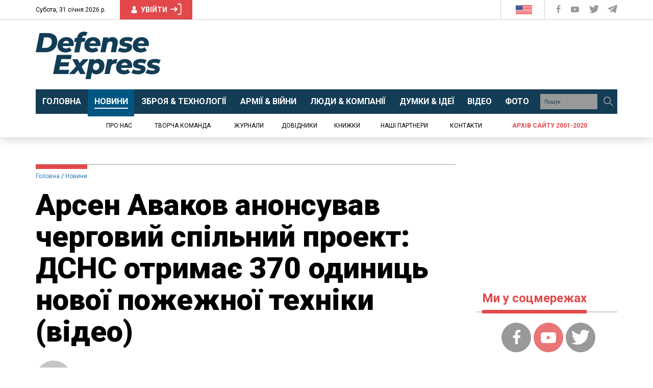

--- FILE ---
content_type: text/html; charset=UTF-8
request_url: https://defence-ua.com/news/arsen_avakov_anonsuvav_chergovij_spilnij_proekt_dsns_otrimaje_370_odinits_novoji_pozhezhnoji_tehniki_video-2184.html
body_size: 47230
content:
<!DOCTYPE html>
<html lang="uk">
<head>
    <meta http-equiv="content-type" content="text/html; charset=utf-8"/>
    <meta name="format-detection" content="telephone=no">
    <meta property="fb:app_id" content="700577300710942">
    <title>Арсен Аваков анонсував черговий спільний проект: ДСНС отримає 370 одиниць нової пожежної техніки (відео) | Defense Express</title>
<meta name="description" content="Угоду про спільне виробництво нових машин планують підписати з французкою стороною у січні 2021 року" />
<meta property="og:title" content="Арсен Аваков анонсував черговий спільний проект: ДСНС отримає 370 одиниць нової пожежної техніки (відео) | Defense Express" />
<meta property="og:url" content="https://defence-ua.com/news/arsen_avakov_anonsuvav_chergovij_spilnij_proekt_dsns_otrimaje_370_odinits_novoji_pozhezhnoji_tehniki_video-2184.html" />
<meta property="og:description" content="Угоду про спільне виробництво нових машин планують підписати з французкою стороною у січні 2021 року" />
<meta property="og:type" content="article" /><!-- <link rel="preload" as="image" href="https://defence-ua.com/media/illustration/articles/4ee5fc3a61edaa65.jpg" /> -->
<meta property="og:image" content="https://defence-ua.com/media/illustration/articles/4ee5fc3a61edaa65.jpg" />
    <meta name="viewport" content="width=device-width, initial-scale=1">
    <link rel="icon" type="image/png" href="/images/favicon.png">
    <link rel="alternate" type="application/rss+xml" href="https://defence-ua.com/rss/feed.xml">
    <link rel="preload" href="https://fonts.gstatic.com">
    <link rel="preload" href="https://fonts.googleapis.com">
    <link href="https://fonts.googleapis.com/css2?family=Merriweather:ital,wght@0,300;0,400;0,700;0,900;1,400&family=Roboto+Condensed:wght@400;700&family=Roboto:ital,wght@0,400;0,700;0,900;1,400&display=swap" rel="stylesheet">
    <style type="text/css">html{font-family:sans-serif;-ms-text-size-adjust:100%;-webkit-text-size-adjust:100%}body{margin:0}article,aside,details,figcaption,figure,footer,header,hgroup,main,menu,nav,section,summary{display:block}audio,canvas,progress,video{display:inline-block;vertical-align:baseline}audio:not([controls]){display:none;height:0}[hidden],template{display:none}a{background-color:transparent}a:active,a:hover{outline:0}abbr[title]{border-bottom:none;text-decoration:underline;-webkit-text-decoration:underline dotted;-moz-text-decoration:underline dotted;text-decoration:underline dotted}b,strong{font-weight:700}dfn{font-style:italic}h1{font-size:2em;margin:.67em 0}mark{background:#ff0;color:#000}small{font-size:80%}sub,sup{font-size:75%;line-height:0;position:relative;vertical-align:baseline}sup{top:-.5em}sub{bottom:-.25em}img{border:0}svg:not(:root){overflow:hidden}figure{margin:1em 40px}hr{-webkit-box-sizing:content-box;-moz-box-sizing:content-box;box-sizing:content-box;height:0}pre{overflow:auto}code,kbd,pre,samp{font-family:monospace,monospace;font-size:1em}button,input,optgroup,select,textarea{color:inherit;font:inherit;margin:0}button{overflow:visible}button,select{text-transform:none}button,html input[type=button],input[type=reset],input[type=submit]{-webkit-appearance:button;cursor:pointer}button[disabled],html input[disabled]{cursor:default}button::-moz-focus-inner,input::-moz-focus-inner{border:0;padding:0}input{line-height:normal}input[type=checkbox],input[type=radio]{-webkit-box-sizing:border-box;-moz-box-sizing:border-box;box-sizing:border-box;padding:0}input[type=number]::-webkit-inner-spin-button,input[type=number]::-webkit-outer-spin-button{height:auto}input[type=search]{-webkit-appearance:textfield;-webkit-box-sizing:content-box;-moz-box-sizing:content-box;box-sizing:content-box}input[type=search]::-webkit-search-cancel-button,input[type=search]::-webkit-search-decoration{-webkit-appearance:none}fieldset{border:1px solid silver;margin:0 2px;padding:.35em .625em .75em}legend{border:0;padding:0}textarea{overflow:auto}optgroup{font-weight:700}table{border-collapse:collapse;border-spacing:0}td,th{padding:0}/*! Source: https://github.com/h5bp/html5-boilerplate/blob/master/src/css/main.css */@media print{*,:after,:before{color:#000!important;text-shadow:none!important;background:0 0!important;-webkit-box-shadow:none!important;box-shadow:none!important}a,a:visited{text-decoration:underline}a[href]:after{content:" (" attr(href) ")"}abbr[title]:after{content:" (" attr(title) ")"}a[href^="#"]:after,a[href^="javascript:"]:after{content:""}blockquote,pre{border:1px solid #999;page-break-inside:avoid}thead{display:table-header-group}img,tr{page-break-inside:avoid}img{max-width:100%!important}h2,h3,p{orphans:3;widows:3}h2,h3{page-break-after:avoid}.navbar{display:none}.btn>.caret,.dropup>.btn>.caret{border-top-color:#000!important}.label{border:1px solid #000}.table{border-collapse:collapse!important}.table td,.table th{background-color:#fff!important}.table-bordered td,.table-bordered th{border:1px solid #ddd!important}}@font-face{font-family:"Glyphicons Halflings";src:url(/fonts/glyphicons-halflings-regular.eot);src:url(/fonts/glyphicons-halflings-regular.eot?#iefix) format("embedded-opentype"),url(/fonts/glyphicons-halflings-regular.woff2) format("woff2"),url(/fonts/glyphicons-halflings-regular.woff) format("woff"),url(/fonts/glyphicons-halflings-regular.ttf) format("truetype"),url(/fonts/glyphicons-halflings-regular.svg#glyphicons_halflingsregular) format("svg")}.glyphicon{position:relative;top:1px;display:inline-block;font-family:"Glyphicons Halflings";font-style:normal;font-weight:400;line-height:1;-webkit-font-smoothing:antialiased;-moz-osx-font-smoothing:grayscale}.glyphicon-asterisk:before{content:"\002a"}.glyphicon-plus:before{content:"\002b"}.glyphicon-eur:before,.glyphicon-euro:before{content:"\20ac"}.glyphicon-minus:before{content:"\2212"}.glyphicon-cloud:before{content:"\2601"}.glyphicon-envelope:before{content:"\2709"}.glyphicon-pencil:before{content:"\270f"}.glyphicon-glass:before{content:"\e001"}.glyphicon-music:before{content:"\e002"}.glyphicon-search:before{content:"\e003"}.glyphicon-heart:before{content:"\e005"}.glyphicon-star:before{content:"\e006"}.glyphicon-star-empty:before{content:"\e007"}.glyphicon-user:before{content:"\e008"}.glyphicon-film:before{content:"\e009"}.glyphicon-th-large:before{content:"\e010"}.glyphicon-th:before{content:"\e011"}.glyphicon-th-list:before{content:"\e012"}.glyphicon-ok:before{content:"\e013"}.glyphicon-remove:before{content:"\e014"}.glyphicon-zoom-in:before{content:"\e015"}.glyphicon-zoom-out:before{content:"\e016"}.glyphicon-off:before{content:"\e017"}.glyphicon-signal:before{content:"\e018"}.glyphicon-cog:before{content:"\e019"}.glyphicon-trash:before{content:"\e020"}.glyphicon-home:before{content:"\e021"}.glyphicon-file:before{content:"\e022"}.glyphicon-time:before{content:"\e023"}.glyphicon-road:before{content:"\e024"}.glyphicon-download-alt:before{content:"\e025"}.glyphicon-download:before{content:"\e026"}.glyphicon-upload:before{content:"\e027"}.glyphicon-inbox:before{content:"\e028"}.glyphicon-play-circle:before{content:"\e029"}.glyphicon-repeat:before{content:"\e030"}.glyphicon-refresh:before{content:"\e031"}.glyphicon-list-alt:before{content:"\e032"}.glyphicon-lock:before{content:"\e033"}.glyphicon-flag:before{content:"\e034"}.glyphicon-headphones:before{content:"\e035"}.glyphicon-volume-off:before{content:"\e036"}.glyphicon-volume-down:before{content:"\e037"}.glyphicon-volume-up:before{content:"\e038"}.glyphicon-qrcode:before{content:"\e039"}.glyphicon-barcode:before{content:"\e040"}.glyphicon-tag:before{content:"\e041"}.glyphicon-tags:before{content:"\e042"}.glyphicon-book:before{content:"\e043"}.glyphicon-bookmark:before{content:"\e044"}.glyphicon-print:before{content:"\e045"}.glyphicon-camera:before{content:"\e046"}.glyphicon-font:before{content:"\e047"}.glyphicon-bold:before{content:"\e048"}.glyphicon-italic:before{content:"\e049"}.glyphicon-text-height:before{content:"\e050"}.glyphicon-text-width:before{content:"\e051"}.glyphicon-align-left:before{content:"\e052"}.glyphicon-align-center:before{content:"\e053"}.glyphicon-align-right:before{content:"\e054"}.glyphicon-align-justify:before{content:"\e055"}.glyphicon-list:before{content:"\e056"}.glyphicon-indent-left:before{content:"\e057"}.glyphicon-indent-right:before{content:"\e058"}.glyphicon-facetime-video:before{content:"\e059"}.glyphicon-picture:before{content:"\e060"}.glyphicon-map-marker:before{content:"\e062"}.glyphicon-adjust:before{content:"\e063"}.glyphicon-tint:before{content:"\e064"}.glyphicon-edit:before{content:"\e065"}.glyphicon-share:before{content:"\e066"}.glyphicon-check:before{content:"\e067"}.glyphicon-move:before{content:"\e068"}.glyphicon-step-backward:before{content:"\e069"}.glyphicon-fast-backward:before{content:"\e070"}.glyphicon-backward:before{content:"\e071"}.glyphicon-play:before{content:"\e072"}.glyphicon-pause:before{content:"\e073"}.glyphicon-stop:before{content:"\e074"}.glyphicon-forward:before{content:"\e075"}.glyphicon-fast-forward:before{content:"\e076"}.glyphicon-step-forward:before{content:"\e077"}.glyphicon-eject:before{content:"\e078"}.glyphicon-chevron-left:before{content:"\e079"}.glyphicon-chevron-right:before{content:"\e080"}.glyphicon-plus-sign:before{content:"\e081"}.glyphicon-minus-sign:before{content:"\e082"}.glyphicon-remove-sign:before{content:"\e083"}.glyphicon-ok-sign:before{content:"\e084"}.glyphicon-question-sign:before{content:"\e085"}.glyphicon-info-sign:before{content:"\e086"}.glyphicon-screenshot:before{content:"\e087"}.glyphicon-remove-circle:before{content:"\e088"}.glyphicon-ok-circle:before{content:"\e089"}.glyphicon-ban-circle:before{content:"\e090"}.glyphicon-arrow-left:before{content:"\e091"}.glyphicon-arrow-right:before{content:"\e092"}.glyphicon-arrow-up:before{content:"\e093"}.glyphicon-arrow-down:before{content:"\e094"}.glyphicon-share-alt:before{content:"\e095"}.glyphicon-resize-full:before{content:"\e096"}.glyphicon-resize-small:before{content:"\e097"}.glyphicon-exclamation-sign:before{content:"\e101"}.glyphicon-gift:before{content:"\e102"}.glyphicon-leaf:before{content:"\e103"}.glyphicon-fire:before{content:"\e104"}.glyphicon-eye-open:before{content:"\e105"}.glyphicon-eye-close:before{content:"\e106"}.glyphicon-warning-sign:before{content:"\e107"}.glyphicon-plane:before{content:"\e108"}.glyphicon-calendar:before{content:"\e109"}.glyphicon-random:before{content:"\e110"}.glyphicon-comment:before{content:"\e111"}.glyphicon-magnet:before{content:"\e112"}.glyphicon-chevron-up:before{content:"\e113"}.glyphicon-chevron-down:before{content:"\e114"}.glyphicon-retweet:before{content:"\e115"}.glyphicon-shopping-cart:before{content:"\e116"}.glyphicon-folder-close:before{content:"\e117"}.glyphicon-folder-open:before{content:"\e118"}.glyphicon-resize-vertical:before{content:"\e119"}.glyphicon-resize-horizontal:before{content:"\e120"}.glyphicon-hdd:before{content:"\e121"}.glyphicon-bullhorn:before{content:"\e122"}.glyphicon-bell:before{content:"\e123"}.glyphicon-certificate:before{content:"\e124"}.glyphicon-thumbs-up:before{content:"\e125"}.glyphicon-thumbs-down:before{content:"\e126"}.glyphicon-hand-right:before{content:"\e127"}.glyphicon-hand-left:before{content:"\e128"}.glyphicon-hand-up:before{content:"\e129"}.glyphicon-hand-down:before{content:"\e130"}.glyphicon-circle-arrow-right:before{content:"\e131"}.glyphicon-circle-arrow-left:before{content:"\e132"}.glyphicon-circle-arrow-up:before{content:"\e133"}.glyphicon-circle-arrow-down:before{content:"\e134"}.glyphicon-globe:before{content:"\e135"}.glyphicon-wrench:before{content:"\e136"}.glyphicon-tasks:before{content:"\e137"}.glyphicon-filter:before{content:"\e138"}.glyphicon-briefcase:before{content:"\e139"}.glyphicon-fullscreen:before{content:"\e140"}.glyphicon-dashboard:before{content:"\e141"}.glyphicon-paperclip:before{content:"\e142"}.glyphicon-heart-empty:before{content:"\e143"}.glyphicon-link:before{content:"\e144"}.glyphicon-phone:before{content:"\e145"}.glyphicon-pushpin:before{content:"\e146"}.glyphicon-usd:before{content:"\e148"}.glyphicon-gbp:before{content:"\e149"}.glyphicon-sort:before{content:"\e150"}.glyphicon-sort-by-alphabet:before{content:"\e151"}.glyphicon-sort-by-alphabet-alt:before{content:"\e152"}.glyphicon-sort-by-order:before{content:"\e153"}.glyphicon-sort-by-order-alt:before{content:"\e154"}.glyphicon-sort-by-attributes:before{content:"\e155"}.glyphicon-sort-by-attributes-alt:before{content:"\e156"}.glyphicon-unchecked:before{content:"\e157"}.glyphicon-expand:before{content:"\e158"}.glyphicon-collapse-down:before{content:"\e159"}.glyphicon-collapse-up:before{content:"\e160"}.glyphicon-log-in:before{content:"\e161"}.glyphicon-flash:before{content:"\e162"}.glyphicon-log-out:before{content:"\e163"}.glyphicon-new-window:before{content:"\e164"}.glyphicon-record:before{content:"\e165"}.glyphicon-save:before{content:"\e166"}.glyphicon-open:before{content:"\e167"}.glyphicon-saved:before{content:"\e168"}.glyphicon-import:before{content:"\e169"}.glyphicon-export:before{content:"\e170"}.glyphicon-send:before{content:"\e171"}.glyphicon-floppy-disk:before{content:"\e172"}.glyphicon-floppy-saved:before{content:"\e173"}.glyphicon-floppy-remove:before{content:"\e174"}.glyphicon-floppy-save:before{content:"\e175"}.glyphicon-floppy-open:before{content:"\e176"}.glyphicon-credit-card:before{content:"\e177"}.glyphicon-transfer:before{content:"\e178"}.glyphicon-cutlery:before{content:"\e179"}.glyphicon-header:before{content:"\e180"}.glyphicon-compressed:before{content:"\e181"}.glyphicon-earphone:before{content:"\e182"}.glyphicon-phone-alt:before{content:"\e183"}.glyphicon-tower:before{content:"\e184"}.glyphicon-stats:before{content:"\e185"}.glyphicon-sd-video:before{content:"\e186"}.glyphicon-hd-video:before{content:"\e187"}.glyphicon-subtitles:before{content:"\e188"}.glyphicon-sound-stereo:before{content:"\e189"}.glyphicon-sound-dolby:before{content:"\e190"}.glyphicon-sound-5-1:before{content:"\e191"}.glyphicon-sound-6-1:before{content:"\e192"}.glyphicon-sound-7-1:before{content:"\e193"}.glyphicon-copyright-mark:before{content:"\e194"}.glyphicon-registration-mark:before{content:"\e195"}.glyphicon-cloud-download:before{content:"\e197"}.glyphicon-cloud-upload:before{content:"\e198"}.glyphicon-tree-conifer:before{content:"\e199"}.glyphicon-tree-deciduous:before{content:"\e200"}.glyphicon-cd:before{content:"\e201"}.glyphicon-save-file:before{content:"\e202"}.glyphicon-open-file:before{content:"\e203"}.glyphicon-level-up:before{content:"\e204"}.glyphicon-copy:before{content:"\e205"}.glyphicon-paste:before{content:"\e206"}.glyphicon-alert:before{content:"\e209"}.glyphicon-equalizer:before{content:"\e210"}.glyphicon-king:before{content:"\e211"}.glyphicon-queen:before{content:"\e212"}.glyphicon-pawn:before{content:"\e213"}.glyphicon-bishop:before{content:"\e214"}.glyphicon-knight:before{content:"\e215"}.glyphicon-baby-formula:before{content:"\e216"}.glyphicon-tent:before{content:"\26fa"}.glyphicon-blackboard:before{content:"\e218"}.glyphicon-bed:before{content:"\e219"}.glyphicon-apple:before{content:"\f8ff"}.glyphicon-erase:before{content:"\e221"}.glyphicon-hourglass:before{content:"\231b"}.glyphicon-lamp:before{content:"\e223"}.glyphicon-duplicate:before{content:"\e224"}.glyphicon-piggy-bank:before{content:"\e225"}.glyphicon-scissors:before{content:"\e226"}.glyphicon-bitcoin:before{content:"\e227"}.glyphicon-btc:before{content:"\e227"}.glyphicon-xbt:before{content:"\e227"}.glyphicon-yen:before{content:"\00a5"}.glyphicon-jpy:before{content:"\00a5"}.glyphicon-ruble:before{content:"\20bd"}.glyphicon-rub:before{content:"\20bd"}.glyphicon-scale:before{content:"\e230"}.glyphicon-ice-lolly:before{content:"\e231"}.glyphicon-ice-lolly-tasted:before{content:"\e232"}.glyphicon-education:before{content:"\e233"}.glyphicon-option-horizontal:before{content:"\e234"}.glyphicon-option-vertical:before{content:"\e235"}.glyphicon-menu-hamburger:before{content:"\e236"}.glyphicon-modal-window:before{content:"\e237"}.glyphicon-oil:before{content:"\e238"}.glyphicon-grain:before{content:"\e239"}.glyphicon-sunglasses:before{content:"\e240"}.glyphicon-text-size:before{content:"\e241"}.glyphicon-text-color:before{content:"\e242"}.glyphicon-text-background:before{content:"\e243"}.glyphicon-object-align-top:before{content:"\e244"}.glyphicon-object-align-bottom:before{content:"\e245"}.glyphicon-object-align-horizontal:before{content:"\e246"}.glyphicon-object-align-left:before{content:"\e247"}.glyphicon-object-align-vertical:before{content:"\e248"}.glyphicon-object-align-right:before{content:"\e249"}.glyphicon-triangle-right:before{content:"\e250"}.glyphicon-triangle-left:before{content:"\e251"}.glyphicon-triangle-bottom:before{content:"\e252"}.glyphicon-triangle-top:before{content:"\e253"}.glyphicon-console:before{content:"\e254"}.glyphicon-superscript:before{content:"\e255"}.glyphicon-subscript:before{content:"\e256"}.glyphicon-menu-left:before{content:"\e257"}.glyphicon-menu-right:before{content:"\e258"}.glyphicon-menu-down:before{content:"\e259"}.glyphicon-menu-up:before{content:"\e260"}*{-webkit-box-sizing:border-box;-moz-box-sizing:border-box;box-sizing:border-box}:after,:before{-webkit-box-sizing:border-box;-moz-box-sizing:border-box;box-sizing:border-box}html{font-size:10px;-webkit-tap-highlight-color:rgba(0,0,0,0)}body{font-family:"Helvetica Neue",Helvetica,Arial,sans-serif;font-size:14px;line-height:1.42857143;color:#333;background-color:#fff}button,input,select,textarea{font-family:inherit;font-size:inherit;line-height:inherit}a{color:#337ab7;text-decoration:none}a:focus,a:hover{color:#23527c;text-decoration:underline}a:focus{outline:5px auto -webkit-focus-ring-color;outline-offset:-2px}figure{margin:0}img{vertical-align:middle}.carousel-inner>.item>a>img,.carousel-inner>.item>img,.img-responsive,.thumbnail a>img,.thumbnail>img{display:block;max-width:100%;height:auto}.img-rounded{border-radius:6px}.img-thumbnail{padding:4px;line-height:1.42857143;background-color:#fff;border:1px solid #ddd;border-radius:4px;-webkit-transition:all .2s ease-in-out;-o-transition:all .2s ease-in-out;transition:all .2s ease-in-out;display:inline-block;max-width:100%;height:auto}.img-circle{border-radius:50%}hr{margin-top:20px;margin-bottom:20px;border:0;border-top:1px solid #eee}.sr-only{position:absolute;width:1px;height:1px;padding:0;margin:-1px;overflow:hidden;clip:rect(0,0,0,0);border:0}.sr-only-focusable:active,.sr-only-focusable:focus{position:static;width:auto;height:auto;margin:0;overflow:visible;clip:auto}[role=button]{cursor:pointer}.h1,.h2,.h3,.h4,.h5,.h6,h1,h2,h3,h4,h5,h6{font-family:inherit;font-weight:500;line-height:1.1;color:inherit}.h1 .small,.h1 small,.h2 .small,.h2 small,.h3 .small,.h3 small,.h4 .small,.h4 small,.h5 .small,.h5 small,.h6 .small,.h6 small,h1 .small,h1 small,h2 .small,h2 small,h3 .small,h3 small,h4 .small,h4 small,h5 .small,h5 small,h6 .small,h6 small{font-weight:400;line-height:1;color:#777}.h1,.h2,.h3,h1,h2,h3{margin-top:20px;margin-bottom:10px}.h1 .small,.h1 small,.h2 .small,.h2 small,.h3 .small,.h3 small,h1 .small,h1 small,h2 .small,h2 small,h3 .small,h3 small{font-size:65%}.h4,.h5,.h6,h4,h5,h6{margin-top:10px;margin-bottom:10px}.h4 .small,.h4 small,.h5 .small,.h5 small,.h6 .small,.h6 small,h4 .small,h4 small,h5 .small,h5 small,h6 .small,h6 small{font-size:75%}.h1,h1{font-size:36px}.h2,h2{font-size:30px}.h3,h3{font-size:24px}.h4,h4{font-size:18px}.h5,h5{font-size:14px}.h6,h6{font-size:12px}p{margin:0 0 10px}.lead{margin-bottom:20px;font-size:16px;font-weight:300;line-height:1.4}@media (min-width:768px){.lead{font-size:21px}}.small,small{font-size:85%}.mark,mark{padding:.2em;background-color:#fcf8e3}.text-left{text-align:left}.text-right{text-align:right}.text-center{text-align:center}.text-justify{text-align:justify}.text-nowrap{white-space:nowrap}.text-lowercase{text-transform:lowercase}.text-uppercase{text-transform:uppercase}.text-capitalize{text-transform:capitalize}.text-muted{color:#777}.text-primary{color:#337ab7}a.text-primary:focus,a.text-primary:hover{color:#286090}.text-success{color:#3c763d}a.text-success:focus,a.text-success:hover{color:#2b542c}.text-info{color:#31708f}a.text-info:focus,a.text-info:hover{color:#245269}.text-warning{color:#8a6d3b}a.text-warning:focus,a.text-warning:hover{color:#66512c}.text-danger{color:#a94442}a.text-danger:focus,a.text-danger:hover{color:#843534}.bg-primary{color:#fff;background-color:#337ab7}a.bg-primary:focus,a.bg-primary:hover{background-color:#286090}.bg-success{background-color:#dff0d8}a.bg-success:focus,a.bg-success:hover{background-color:#c1e2b3}.bg-info{background-color:#d9edf7}a.bg-info:focus,a.bg-info:hover{background-color:#afd9ee}.bg-warning{background-color:#fcf8e3}a.bg-warning:focus,a.bg-warning:hover{background-color:#f7ecb5}.bg-danger{background-color:#f2dede}a.bg-danger:focus,a.bg-danger:hover{background-color:#e4b9b9}.page-header{padding-bottom:9px;margin:40px 0 20px;border-bottom:1px solid #eee}ol,ul{margin-top:0;margin-bottom:10px}ol ol,ol ul,ul ol,ul ul{margin-bottom:0}.list-unstyled{padding-left:0;list-style:none}.list-inline{padding-left:0;list-style:none;margin-left:-5px}.list-inline>li{display:inline-block;padding-right:5px;padding-left:5px}dl{margin-top:0;margin-bottom:20px}dd,dt{line-height:1.42857143}dt{font-weight:700}dd{margin-left:0}@media (min-width:768px){.dl-horizontal dt{float:left;width:160px;clear:left;text-align:right;overflow:hidden;text-overflow:ellipsis;white-space:nowrap}.dl-horizontal dd{margin-left:180px}}abbr[data-original-title],abbr[title]{cursor:help}.initialism{font-size:90%;text-transform:uppercase}blockquote{padding:10px 20px;margin:0 0 20px;font-size:17.5px;border-left:5px solid #eee}blockquote ol:last-child,blockquote p:last-child,blockquote ul:last-child{margin-bottom:0}blockquote .small,blockquote footer,blockquote small{display:block;font-size:80%;line-height:1.42857143;color:#777}blockquote .small:before,blockquote footer:before,blockquote small:before{content:"\2014 \00A0"}.blockquote-reverse,blockquote.pull-right{padding-right:15px;padding-left:0;text-align:right;border-right:5px solid #eee;border-left:0}.blockquote-reverse .small:before,.blockquote-reverse footer:before,.blockquote-reverse small:before,blockquote.pull-right .small:before,blockquote.pull-right footer:before,blockquote.pull-right small:before{content:""}.blockquote-reverse .small:after,.blockquote-reverse footer:after,.blockquote-reverse small:after,blockquote.pull-right .small:after,blockquote.pull-right footer:after,blockquote.pull-right small:after{content:"\00A0 \2014"}address{margin-bottom:20px;font-style:normal;line-height:1.42857143}code,kbd,pre,samp{font-family:Menlo,Monaco,Consolas,"Courier New",monospace}code{padding:2px 4px;font-size:90%;color:#c7254e;background-color:#f9f2f4;border-radius:4px}kbd{padding:2px 4px;font-size:90%;color:#fff;background-color:#333;border-radius:3px;-webkit-box-shadow:inset 0 -1px 0 rgba(0,0,0,.25);box-shadow:inset 0 -1px 0 rgba(0,0,0,.25)}kbd kbd{padding:0;font-size:100%;font-weight:700;-webkit-box-shadow:none;box-shadow:none}pre{display:block;padding:9.5px;margin:0 0 10px;font-size:13px;line-height:1.42857143;color:#333;word-break:break-all;word-wrap:break-word;background-color:#f5f5f5;border:1px solid #ccc;border-radius:4px}pre code{padding:0;font-size:inherit;color:inherit;white-space:pre-wrap;background-color:transparent;border-radius:0}.pre-scrollable{max-height:340px;overflow-y:scroll}.container{padding-right:15px;padding-left:15px;margin-right:auto;margin-left:auto}@media (min-width:768px){.container{width:750px}}@media (min-width:992px){.container{width:970px}}@media (min-width:1200px){.container{width:1170px}}.container-fluid{padding-right:15px;padding-left:15px;margin-right:auto;margin-left:auto}.row{margin-right:-15px;margin-left:-15px}.row-no-gutters{margin-right:0;margin-left:0}.row-no-gutters [class*=col-]{padding-right:0;padding-left:0}.col-lg-1,.col-lg-10,.col-lg-11,.col-lg-12,.col-lg-2,.col-lg-3,.col-lg-4,.col-lg-5,.col-lg-6,.col-lg-7,.col-lg-8,.col-lg-9,.col-md-1,.col-md-10,.col-md-11,.col-md-12,.col-md-2,.col-md-3,.col-md-4,.col-md-5,.col-md-6,.col-md-7,.col-md-8,.col-md-9,.col-sm-1,.col-sm-10,.col-sm-11,.col-sm-12,.col-sm-2,.col-sm-3,.col-sm-4,.col-sm-5,.col-sm-6,.col-sm-7,.col-sm-8,.col-sm-9,.col-xs-1,.col-xs-10,.col-xs-11,.col-xs-12,.col-xs-2,.col-xs-3,.col-xs-4,.col-xs-5,.col-xs-6,.col-xs-7,.col-xs-8,.col-xs-9{position:relative;min-height:1px;padding-right:15px;padding-left:15px}.col-xs-1,.col-xs-10,.col-xs-11,.col-xs-12,.col-xs-2,.col-xs-3,.col-xs-4,.col-xs-5,.col-xs-6,.col-xs-7,.col-xs-8,.col-xs-9{float:left}.col-xs-12{width:100%}.col-xs-11{width:91.66666667%}.col-xs-10{width:83.33333333%}.col-xs-9{width:75%}.col-xs-8{width:66.66666667%}.col-xs-7{width:58.33333333%}.col-xs-6{width:50%}.col-xs-5{width:41.66666667%}.col-xs-4{width:33.33333333%}.col-xs-3{width:25%}.col-xs-2{width:16.66666667%}.col-xs-1{width:8.33333333%}.col-xs-pull-12{right:100%}.col-xs-pull-11{right:91.66666667%}.col-xs-pull-10{right:83.33333333%}.col-xs-pull-9{right:75%}.col-xs-pull-8{right:66.66666667%}.col-xs-pull-7{right:58.33333333%}.col-xs-pull-6{right:50%}.col-xs-pull-5{right:41.66666667%}.col-xs-pull-4{right:33.33333333%}.col-xs-pull-3{right:25%}.col-xs-pull-2{right:16.66666667%}.col-xs-pull-1{right:8.33333333%}.col-xs-pull-0{right:auto}.col-xs-push-12{left:100%}.col-xs-push-11{left:91.66666667%}.col-xs-push-10{left:83.33333333%}.col-xs-push-9{left:75%}.col-xs-push-8{left:66.66666667%}.col-xs-push-7{left:58.33333333%}.col-xs-push-6{left:50%}.col-xs-push-5{left:41.66666667%}.col-xs-push-4{left:33.33333333%}.col-xs-push-3{left:25%}.col-xs-push-2{left:16.66666667%}.col-xs-push-1{left:8.33333333%}.col-xs-push-0{left:auto}.col-xs-offset-12{margin-left:100%}.col-xs-offset-11{margin-left:91.66666667%}.col-xs-offset-10{margin-left:83.33333333%}.col-xs-offset-9{margin-left:75%}.col-xs-offset-8{margin-left:66.66666667%}.col-xs-offset-7{margin-left:58.33333333%}.col-xs-offset-6{margin-left:50%}.col-xs-offset-5{margin-left:41.66666667%}.col-xs-offset-4{margin-left:33.33333333%}.col-xs-offset-3{margin-left:25%}.col-xs-offset-2{margin-left:16.66666667%}.col-xs-offset-1{margin-left:8.33333333%}.col-xs-offset-0{margin-left:0}@media (min-width:768px){.col-sm-1,.col-sm-10,.col-sm-11,.col-sm-12,.col-sm-2,.col-sm-3,.col-sm-4,.col-sm-5,.col-sm-6,.col-sm-7,.col-sm-8,.col-sm-9{float:left}.col-sm-12{width:100%}.col-sm-11{width:91.66666667%}.col-sm-10{width:83.33333333%}.col-sm-9{width:75%}.col-sm-8{width:66.66666667%}.col-sm-7{width:58.33333333%}.col-sm-6{width:50%}.col-sm-5{width:41.66666667%}.col-sm-4{width:33.33333333%}.col-sm-3{width:25%}.col-sm-2{width:16.66666667%}.col-sm-1{width:8.33333333%}.col-sm-pull-12{right:100%}.col-sm-pull-11{right:91.66666667%}.col-sm-pull-10{right:83.33333333%}.col-sm-pull-9{right:75%}.col-sm-pull-8{right:66.66666667%}.col-sm-pull-7{right:58.33333333%}.col-sm-pull-6{right:50%}.col-sm-pull-5{right:41.66666667%}.col-sm-pull-4{right:33.33333333%}.col-sm-pull-3{right:25%}.col-sm-pull-2{right:16.66666667%}.col-sm-pull-1{right:8.33333333%}.col-sm-pull-0{right:auto}.col-sm-push-12{left:100%}.col-sm-push-11{left:91.66666667%}.col-sm-push-10{left:83.33333333%}.col-sm-push-9{left:75%}.col-sm-push-8{left:66.66666667%}.col-sm-push-7{left:58.33333333%}.col-sm-push-6{left:50%}.col-sm-push-5{left:41.66666667%}.col-sm-push-4{left:33.33333333%}.col-sm-push-3{left:25%}.col-sm-push-2{left:16.66666667%}.col-sm-push-1{left:8.33333333%}.col-sm-push-0{left:auto}.col-sm-offset-12{margin-left:100%}.col-sm-offset-11{margin-left:91.66666667%}.col-sm-offset-10{margin-left:83.33333333%}.col-sm-offset-9{margin-left:75%}.col-sm-offset-8{margin-left:66.66666667%}.col-sm-offset-7{margin-left:58.33333333%}.col-sm-offset-6{margin-left:50%}.col-sm-offset-5{margin-left:41.66666667%}.col-sm-offset-4{margin-left:33.33333333%}.col-sm-offset-3{margin-left:25%}.col-sm-offset-2{margin-left:16.66666667%}.col-sm-offset-1{margin-left:8.33333333%}.col-sm-offset-0{margin-left:0}}@media (min-width:992px){.col-md-1,.col-md-10,.col-md-11,.col-md-12,.col-md-2,.col-md-3,.col-md-4,.col-md-5,.col-md-6,.col-md-7,.col-md-8,.col-md-9{float:left}.col-md-12{width:100%}.col-md-11{width:91.66666667%}.col-md-10{width:83.33333333%}.col-md-9{width:75%}.col-md-8{width:66.66666667%}.col-md-7{width:58.33333333%}.col-md-6{width:50%}.col-md-5{width:41.66666667%}.col-md-4{width:33.33333333%}.col-md-3{width:25%}.col-md-2{width:16.66666667%}.col-md-1{width:8.33333333%}.col-md-pull-12{right:100%}.col-md-pull-11{right:91.66666667%}.col-md-pull-10{right:83.33333333%}.col-md-pull-9{right:75%}.col-md-pull-8{right:66.66666667%}.col-md-pull-7{right:58.33333333%}.col-md-pull-6{right:50%}.col-md-pull-5{right:41.66666667%}.col-md-pull-4{right:33.33333333%}.col-md-pull-3{right:25%}.col-md-pull-2{right:16.66666667%}.col-md-pull-1{right:8.33333333%}.col-md-pull-0{right:auto}.col-md-push-12{left:100%}.col-md-push-11{left:91.66666667%}.col-md-push-10{left:83.33333333%}.col-md-push-9{left:75%}.col-md-push-8{left:66.66666667%}.col-md-push-7{left:58.33333333%}.col-md-push-6{left:50%}.col-md-push-5{left:41.66666667%}.col-md-push-4{left:33.33333333%}.col-md-push-3{left:25%}.col-md-push-2{left:16.66666667%}.col-md-push-1{left:8.33333333%}.col-md-push-0{left:auto}.col-md-offset-12{margin-left:100%}.col-md-offset-11{margin-left:91.66666667%}.col-md-offset-10{margin-left:83.33333333%}.col-md-offset-9{margin-left:75%}.col-md-offset-8{margin-left:66.66666667%}.col-md-offset-7{margin-left:58.33333333%}.col-md-offset-6{margin-left:50%}.col-md-offset-5{margin-left:41.66666667%}.col-md-offset-4{margin-left:33.33333333%}.col-md-offset-3{margin-left:25%}.col-md-offset-2{margin-left:16.66666667%}.col-md-offset-1{margin-left:8.33333333%}.col-md-offset-0{margin-left:0}}@media (min-width:1200px){.col-lg-1,.col-lg-10,.col-lg-11,.col-lg-12,.col-lg-2,.col-lg-3,.col-lg-4,.col-lg-5,.col-lg-6,.col-lg-7,.col-lg-8,.col-lg-9{float:left}.col-lg-12{width:100%}.col-lg-11{width:91.66666667%}.col-lg-10{width:83.33333333%}.col-lg-9{width:75%}.col-lg-8{width:66.66666667%}.col-lg-7{width:58.33333333%}.col-lg-6{width:50%}.col-lg-5{width:41.66666667%}.col-lg-4{width:33.33333333%}.col-lg-3{width:25%}.col-lg-2{width:16.66666667%}.col-lg-1{width:8.33333333%}.col-lg-pull-12{right:100%}.col-lg-pull-11{right:91.66666667%}.col-lg-pull-10{right:83.33333333%}.col-lg-pull-9{right:75%}.col-lg-pull-8{right:66.66666667%}.col-lg-pull-7{right:58.33333333%}.col-lg-pull-6{right:50%}.col-lg-pull-5{right:41.66666667%}.col-lg-pull-4{right:33.33333333%}.col-lg-pull-3{right:25%}.col-lg-pull-2{right:16.66666667%}.col-lg-pull-1{right:8.33333333%}.col-lg-pull-0{right:auto}.col-lg-push-12{left:100%}.col-lg-push-11{left:91.66666667%}.col-lg-push-10{left:83.33333333%}.col-lg-push-9{left:75%}.col-lg-push-8{left:66.66666667%}.col-lg-push-7{left:58.33333333%}.col-lg-push-6{left:50%}.col-lg-push-5{left:41.66666667%}.col-lg-push-4{left:33.33333333%}.col-lg-push-3{left:25%}.col-lg-push-2{left:16.66666667%}.col-lg-push-1{left:8.33333333%}.col-lg-push-0{left:auto}.col-lg-offset-12{margin-left:100%}.col-lg-offset-11{margin-left:91.66666667%}.col-lg-offset-10{margin-left:83.33333333%}.col-lg-offset-9{margin-left:75%}.col-lg-offset-8{margin-left:66.66666667%}.col-lg-offset-7{margin-left:58.33333333%}.col-lg-offset-6{margin-left:50%}.col-lg-offset-5{margin-left:41.66666667%}.col-lg-offset-4{margin-left:33.33333333%}.col-lg-offset-3{margin-left:25%}.col-lg-offset-2{margin-left:16.66666667%}.col-lg-offset-1{margin-left:8.33333333%}.col-lg-offset-0{margin-left:0}}table{background-color:transparent}table col[class*=col-]{position:static;display:table-column;float:none}table td[class*=col-],table th[class*=col-]{position:static;display:table-cell;float:none}caption{padding-top:8px;padding-bottom:8px;color:#777;text-align:left}th{text-align:left}.table{width:100%;max-width:100%;margin-bottom:20px}.table>tbody>tr>td,.table>tbody>tr>th,.table>tfoot>tr>td,.table>tfoot>tr>th,.table>thead>tr>td,.table>thead>tr>th{padding:8px;line-height:1.42857143;vertical-align:top;border-top:1px solid #ddd}.table>thead>tr>th{vertical-align:bottom;border-bottom:2px solid #ddd}.table>caption+thead>tr:first-child>td,.table>caption+thead>tr:first-child>th,.table>colgroup+thead>tr:first-child>td,.table>colgroup+thead>tr:first-child>th,.table>thead:first-child>tr:first-child>td,.table>thead:first-child>tr:first-child>th{border-top:0}.table>tbody+tbody{border-top:2px solid #ddd}.table .table{background-color:#fff}.table-condensed>tbody>tr>td,.table-condensed>tbody>tr>th,.table-condensed>tfoot>tr>td,.table-condensed>tfoot>tr>th,.table-condensed>thead>tr>td,.table-condensed>thead>tr>th{padding:5px}.table-bordered{border:1px solid #ddd}.table-bordered>tbody>tr>td,.table-bordered>tbody>tr>th,.table-bordered>tfoot>tr>td,.table-bordered>tfoot>tr>th,.table-bordered>thead>tr>td,.table-bordered>thead>tr>th{border:1px solid #ddd}.table-bordered>thead>tr>td,.table-bordered>thead>tr>th{border-bottom-width:2px}.table-striped>tbody>tr:nth-of-type(odd){background-color:#f9f9f9}.table-hover>tbody>tr:hover{background-color:#f5f5f5}.table>tbody>tr.active>td,.table>tbody>tr.active>th,.table>tbody>tr>td.active,.table>tbody>tr>th.active,.table>tfoot>tr.active>td,.table>tfoot>tr.active>th,.table>tfoot>tr>td.active,.table>tfoot>tr>th.active,.table>thead>tr.active>td,.table>thead>tr.active>th,.table>thead>tr>td.active,.table>thead>tr>th.active{background-color:#f5f5f5}.table-hover>tbody>tr.active:hover>td,.table-hover>tbody>tr.active:hover>th,.table-hover>tbody>tr:hover>.active,.table-hover>tbody>tr>td.active:hover,.table-hover>tbody>tr>th.active:hover{background-color:#e8e8e8}.table>tbody>tr.success>td,.table>tbody>tr.success>th,.table>tbody>tr>td.success,.table>tbody>tr>th.success,.table>tfoot>tr.success>td,.table>tfoot>tr.success>th,.table>tfoot>tr>td.success,.table>tfoot>tr>th.success,.table>thead>tr.success>td,.table>thead>tr.success>th,.table>thead>tr>td.success,.table>thead>tr>th.success{background-color:#dff0d8}.table-hover>tbody>tr.success:hover>td,.table-hover>tbody>tr.success:hover>th,.table-hover>tbody>tr:hover>.success,.table-hover>tbody>tr>td.success:hover,.table-hover>tbody>tr>th.success:hover{background-color:#d0e9c6}.table>tbody>tr.info>td,.table>tbody>tr.info>th,.table>tbody>tr>td.info,.table>tbody>tr>th.info,.table>tfoot>tr.info>td,.table>tfoot>tr.info>th,.table>tfoot>tr>td.info,.table>tfoot>tr>th.info,.table>thead>tr.info>td,.table>thead>tr.info>th,.table>thead>tr>td.info,.table>thead>tr>th.info{background-color:#d9edf7}.table-hover>tbody>tr.info:hover>td,.table-hover>tbody>tr.info:hover>th,.table-hover>tbody>tr:hover>.info,.table-hover>tbody>tr>td.info:hover,.table-hover>tbody>tr>th.info:hover{background-color:#c4e3f3}.table>tbody>tr.warning>td,.table>tbody>tr.warning>th,.table>tbody>tr>td.warning,.table>tbody>tr>th.warning,.table>tfoot>tr.warning>td,.table>tfoot>tr.warning>th,.table>tfoot>tr>td.warning,.table>tfoot>tr>th.warning,.table>thead>tr.warning>td,.table>thead>tr.warning>th,.table>thead>tr>td.warning,.table>thead>tr>th.warning{background-color:#fcf8e3}.table-hover>tbody>tr.warning:hover>td,.table-hover>tbody>tr.warning:hover>th,.table-hover>tbody>tr:hover>.warning,.table-hover>tbody>tr>td.warning:hover,.table-hover>tbody>tr>th.warning:hover{background-color:#faf2cc}.table>tbody>tr.danger>td,.table>tbody>tr.danger>th,.table>tbody>tr>td.danger,.table>tbody>tr>th.danger,.table>tfoot>tr.danger>td,.table>tfoot>tr.danger>th,.table>tfoot>tr>td.danger,.table>tfoot>tr>th.danger,.table>thead>tr.danger>td,.table>thead>tr.danger>th,.table>thead>tr>td.danger,.table>thead>tr>th.danger{background-color:#f2dede}.table-hover>tbody>tr.danger:hover>td,.table-hover>tbody>tr.danger:hover>th,.table-hover>tbody>tr:hover>.danger,.table-hover>tbody>tr>td.danger:hover,.table-hover>tbody>tr>th.danger:hover{background-color:#ebcccc}.table-responsive{min-height:.01%;overflow-x:auto}@media screen and (max-width:767px){.table-responsive{width:100%;margin-bottom:15px;overflow-y:hidden;-ms-overflow-style:-ms-autohiding-scrollbar;border:1px solid #ddd}.table-responsive>.table{margin-bottom:0}.table-responsive>.table>tbody>tr>td,.table-responsive>.table>tbody>tr>th,.table-responsive>.table>tfoot>tr>td,.table-responsive>.table>tfoot>tr>th,.table-responsive>.table>thead>tr>td,.table-responsive>.table>thead>tr>th{white-space:nowrap}.table-responsive>.table-bordered{border:0}.table-responsive>.table-bordered>tbody>tr>td:first-child,.table-responsive>.table-bordered>tbody>tr>th:first-child,.table-responsive>.table-bordered>tfoot>tr>td:first-child,.table-responsive>.table-bordered>tfoot>tr>th:first-child,.table-responsive>.table-bordered>thead>tr>td:first-child,.table-responsive>.table-bordered>thead>tr>th:first-child{border-left:0}.table-responsive>.table-bordered>tbody>tr>td:last-child,.table-responsive>.table-bordered>tbody>tr>th:last-child,.table-responsive>.table-bordered>tfoot>tr>td:last-child,.table-responsive>.table-bordered>tfoot>tr>th:last-child,.table-responsive>.table-bordered>thead>tr>td:last-child,.table-responsive>.table-bordered>thead>tr>th:last-child{border-right:0}.table-responsive>.table-bordered>tbody>tr:last-child>td,.table-responsive>.table-bordered>tbody>tr:last-child>th,.table-responsive>.table-bordered>tfoot>tr:last-child>td,.table-responsive>.table-bordered>tfoot>tr:last-child>th{border-bottom:0}}fieldset{min-width:0;padding:0;margin:0;border:0}legend{display:block;width:100%;padding:0;margin-bottom:20px;font-size:21px;line-height:inherit;color:#333;border:0;border-bottom:1px solid #e5e5e5}label{display:inline-block;max-width:100%;margin-bottom:5px;font-weight:700}input[type=search]{-webkit-box-sizing:border-box;-moz-box-sizing:border-box;box-sizing:border-box;-webkit-appearance:none;-moz-appearance:none;appearance:none}input[type=checkbox],input[type=radio]{margin:4px 0 0;margin-top:1px\9;line-height:normal}fieldset[disabled] input[type=checkbox],fieldset[disabled] input[type=radio],input[type=checkbox].disabled,input[type=checkbox][disabled],input[type=radio].disabled,input[type=radio][disabled]{cursor:not-allowed}input[type=file]{display:block}input[type=range]{display:block;width:100%}select[multiple],select[size]{height:auto}input[type=checkbox]:focus,input[type=file]:focus,input[type=radio]:focus{outline:5px auto -webkit-focus-ring-color;outline-offset:-2px}output{display:block;padding-top:7px;font-size:14px;line-height:1.42857143;color:#555}.form-control{display:block;width:100%;height:34px;padding:6px 12px;font-size:14px;line-height:1.42857143;color:#555;background-color:#fff;background-image:none;border:1px solid #ccc;border-radius:4px;-webkit-box-shadow:inset 0 1px 1px rgba(0,0,0,.075);box-shadow:inset 0 1px 1px rgba(0,0,0,.075);-webkit-transition:border-color ease-in-out .15s,box-shadow ease-in-out .15s;-o-transition:border-color ease-in-out .15s,box-shadow ease-in-out .15s;-webkit-transition:border-color ease-in-out .15s,-webkit-box-shadow ease-in-out .15s;transition:border-color ease-in-out .15s,-webkit-box-shadow ease-in-out .15s;transition:border-color ease-in-out .15s,box-shadow ease-in-out .15s;transition:border-color ease-in-out .15s,box-shadow ease-in-out .15s,-webkit-box-shadow ease-in-out .15s}.form-control:focus{border-color:#66afe9;outline:0;-webkit-box-shadow:inset 0 1px 1px rgba(0,0,0,.075),0 0 8px rgba(102,175,233,.6);box-shadow:inset 0 1px 1px rgba(0,0,0,.075),0 0 8px rgba(102,175,233,.6)}.form-control::-moz-placeholder{color:#999;opacity:1}.form-control:-ms-input-placeholder{color:#999}.form-control::-webkit-input-placeholder{color:#999}.form-control::-ms-expand{background-color:transparent;border:0}.form-control[disabled],.form-control[readonly],fieldset[disabled] .form-control{background-color:#eee;opacity:1}.form-control[disabled],fieldset[disabled] .form-control{cursor:not-allowed}textarea.form-control{height:auto}@media screen and (-webkit-min-device-pixel-ratio:0){input[type=date].form-control,input[type=datetime-local].form-control,input[type=month].form-control,input[type=time].form-control{line-height:34px}.input-group-sm input[type=date],.input-group-sm input[type=datetime-local],.input-group-sm input[type=month],.input-group-sm input[type=time],input[type=date].input-sm,input[type=datetime-local].input-sm,input[type=month].input-sm,input[type=time].input-sm{line-height:30px}.input-group-lg input[type=date],.input-group-lg input[type=datetime-local],.input-group-lg input[type=month],.input-group-lg input[type=time],input[type=date].input-lg,input[type=datetime-local].input-lg,input[type=month].input-lg,input[type=time].input-lg{line-height:46px}}.form-group{margin-bottom:15px}.checkbox,.radio{position:relative;display:block;margin-top:10px;margin-bottom:10px}.checkbox.disabled label,.radio.disabled label,fieldset[disabled] .checkbox label,fieldset[disabled] .radio label{cursor:not-allowed}.checkbox label,.radio label{min-height:20px;padding-left:20px;margin-bottom:0;font-weight:400;cursor:pointer}.checkbox input[type=checkbox],.checkbox-inline input[type=checkbox],.radio input[type=radio],.radio-inline input[type=radio]{position:absolute;margin-top:4px\9;margin-left:-20px}.checkbox+.checkbox,.radio+.radio{margin-top:-5px}.checkbox-inline,.radio-inline{position:relative;display:inline-block;padding-left:20px;margin-bottom:0;font-weight:400;vertical-align:middle;cursor:pointer}.checkbox-inline.disabled,.radio-inline.disabled,fieldset[disabled] .checkbox-inline,fieldset[disabled] .radio-inline{cursor:not-allowed}.checkbox-inline+.checkbox-inline,.radio-inline+.radio-inline{margin-top:0;margin-left:10px}.form-control-static{min-height:34px;padding-top:7px;padding-bottom:7px;margin-bottom:0}.form-control-static.input-lg,.form-control-static.input-sm{padding-right:0;padding-left:0}.input-sm{height:30px;padding:5px 10px;font-size:12px;line-height:1.5;border-radius:3px}select.input-sm{height:30px;line-height:30px}select[multiple].input-sm,textarea.input-sm{height:auto}.form-group-sm .form-control{height:30px;padding:5px 10px;font-size:12px;line-height:1.5;border-radius:3px}.form-group-sm select.form-control{height:30px;line-height:30px}.form-group-sm select[multiple].form-control,.form-group-sm textarea.form-control{height:auto}.form-group-sm .form-control-static{height:30px;min-height:32px;padding:6px 10px;font-size:12px;line-height:1.5}.input-lg{height:46px;padding:10px 16px;font-size:18px;line-height:1.3333333;border-radius:6px}select.input-lg{height:46px;line-height:46px}select[multiple].input-lg,textarea.input-lg{height:auto}.form-group-lg .form-control{height:46px;padding:10px 16px;font-size:18px;line-height:1.3333333;border-radius:6px}.form-group-lg select.form-control{height:46px;line-height:46px}.form-group-lg select[multiple].form-control,.form-group-lg textarea.form-control{height:auto}.form-group-lg .form-control-static{height:46px;min-height:38px;padding:11px 16px;font-size:18px;line-height:1.3333333}.has-feedback{position:relative}.has-feedback .form-control{padding-right:42.5px}.form-control-feedback{position:absolute;top:0;right:0;z-index:2;display:block;width:34px;height:34px;line-height:34px;text-align:center;pointer-events:none}.form-group-lg .form-control+.form-control-feedback,.input-group-lg+.form-control-feedback,.input-lg+.form-control-feedback{width:46px;height:46px;line-height:46px}.form-group-sm .form-control+.form-control-feedback,.input-group-sm+.form-control-feedback,.input-sm+.form-control-feedback{width:30px;height:30px;line-height:30px}.has-success .checkbox,.has-success .checkbox-inline,.has-success .control-label,.has-success .help-block,.has-success .radio,.has-success .radio-inline,.has-success.checkbox label,.has-success.checkbox-inline label,.has-success.radio label,.has-success.radio-inline label{color:#3c763d}.has-success .form-control{border-color:#3c763d;-webkit-box-shadow:inset 0 1px 1px rgba(0,0,0,.075);box-shadow:inset 0 1px 1px rgba(0,0,0,.075)}.has-success .form-control:focus{border-color:#2b542c;-webkit-box-shadow:inset 0 1px 1px rgba(0,0,0,.075),0 0 6px #67b168;box-shadow:inset 0 1px 1px rgba(0,0,0,.075),0 0 6px #67b168}.has-success .input-group-addon{color:#3c763d;background-color:#dff0d8;border-color:#3c763d}.has-success .form-control-feedback{color:#3c763d}.has-warning .checkbox,.has-warning .checkbox-inline,.has-warning .control-label,.has-warning .help-block,.has-warning .radio,.has-warning .radio-inline,.has-warning.checkbox label,.has-warning.checkbox-inline label,.has-warning.radio label,.has-warning.radio-inline label{color:#8a6d3b}.has-warning .form-control{border-color:#8a6d3b;-webkit-box-shadow:inset 0 1px 1px rgba(0,0,0,.075);box-shadow:inset 0 1px 1px rgba(0,0,0,.075)}.has-warning .form-control:focus{border-color:#66512c;-webkit-box-shadow:inset 0 1px 1px rgba(0,0,0,.075),0 0 6px #c0a16b;box-shadow:inset 0 1px 1px rgba(0,0,0,.075),0 0 6px #c0a16b}.has-warning .input-group-addon{color:#8a6d3b;background-color:#fcf8e3;border-color:#8a6d3b}.has-warning .form-control-feedback{color:#8a6d3b}.has-error .checkbox,.has-error .checkbox-inline,.has-error .control-label,.has-error .help-block,.has-error .radio,.has-error .radio-inline,.has-error.checkbox label,.has-error.checkbox-inline label,.has-error.radio label,.has-error.radio-inline label{color:#a94442}.has-error .form-control{border-color:#a94442;-webkit-box-shadow:inset 0 1px 1px rgba(0,0,0,.075);box-shadow:inset 0 1px 1px rgba(0,0,0,.075)}.has-error .form-control:focus{border-color:#843534;-webkit-box-shadow:inset 0 1px 1px rgba(0,0,0,.075),0 0 6px #ce8483;box-shadow:inset 0 1px 1px rgba(0,0,0,.075),0 0 6px #ce8483}.has-error .input-group-addon{color:#a94442;background-color:#f2dede;border-color:#a94442}.has-error .form-control-feedback{color:#a94442}.has-feedback label~.form-control-feedback{top:25px}.has-feedback label.sr-only~.form-control-feedback{top:0}.help-block{display:block;margin-top:5px;margin-bottom:10px;color:#737373}@media (min-width:768px){.form-inline .form-group{display:inline-block;margin-bottom:0;vertical-align:middle}.form-inline .form-control{display:inline-block;width:auto;vertical-align:middle}.form-inline .form-control-static{display:inline-block}.form-inline .input-group{display:inline-table;vertical-align:middle}.form-inline .input-group .form-control,.form-inline .input-group .input-group-addon,.form-inline .input-group .input-group-btn{width:auto}.form-inline .input-group>.form-control{width:100%}.form-inline .control-label{margin-bottom:0;vertical-align:middle}.form-inline .checkbox,.form-inline .radio{display:inline-block;margin-top:0;margin-bottom:0;vertical-align:middle}.form-inline .checkbox label,.form-inline .radio label{padding-left:0}.form-inline .checkbox input[type=checkbox],.form-inline .radio input[type=radio]{position:relative;margin-left:0}.form-inline .has-feedback .form-control-feedback{top:0}}.form-horizontal .checkbox,.form-horizontal .checkbox-inline,.form-horizontal .radio,.form-horizontal .radio-inline{padding-top:7px;margin-top:0;margin-bottom:0}.form-horizontal .checkbox,.form-horizontal .radio{min-height:27px}.form-horizontal .form-group{margin-right:-15px;margin-left:-15px}@media (min-width:768px){.form-horizontal .control-label{padding-top:7px;margin-bottom:0;text-align:right}}.form-horizontal .has-feedback .form-control-feedback{right:15px}@media (min-width:768px){.form-horizontal .form-group-lg .control-label{padding-top:11px;font-size:18px}}@media (min-width:768px){.form-horizontal .form-group-sm .control-label{padding-top:6px;font-size:12px}}.btn{display:inline-block;margin-bottom:0;font-weight:400;text-align:center;white-space:nowrap;vertical-align:middle;-ms-touch-action:manipulation;touch-action:manipulation;cursor:pointer;background-image:none;border:1px solid transparent;padding:6px 12px;font-size:14px;line-height:1.42857143;border-radius:4px;-webkit-user-select:none;-moz-user-select:none;-ms-user-select:none;user-select:none}.btn.active.focus,.btn.active:focus,.btn.focus,.btn:active.focus,.btn:active:focus,.btn:focus{outline:5px auto -webkit-focus-ring-color;outline-offset:-2px}.btn.focus,.btn:focus,.btn:hover{color:#333;text-decoration:none}.btn.active,.btn:active{background-image:none;outline:0;-webkit-box-shadow:inset 0 3px 5px rgba(0,0,0,.125);box-shadow:inset 0 3px 5px rgba(0,0,0,.125)}.btn.disabled,.btn[disabled],fieldset[disabled] .btn{cursor:not-allowed;filter:alpha(opacity=65);opacity:.65;-webkit-box-shadow:none;box-shadow:none}a.btn.disabled,fieldset[disabled] a.btn{pointer-events:none}.btn-default{color:#333;background-color:#fff;border-color:#ccc}.btn-default.focus,.btn-default:focus{color:#333;background-color:#e6e6e6;border-color:#8c8c8c}.btn-default:hover{color:#333;background-color:#e6e6e6;border-color:#adadad}.btn-default.active,.btn-default:active,.open>.dropdown-toggle.btn-default{color:#333;background-color:#e6e6e6;background-image:none;border-color:#adadad}.btn-default.active.focus,.btn-default.active:focus,.btn-default.active:hover,.btn-default:active.focus,.btn-default:active:focus,.btn-default:active:hover,.open>.dropdown-toggle.btn-default.focus,.open>.dropdown-toggle.btn-default:focus,.open>.dropdown-toggle.btn-default:hover{color:#333;background-color:#d4d4d4;border-color:#8c8c8c}.btn-default.disabled.focus,.btn-default.disabled:focus,.btn-default.disabled:hover,.btn-default[disabled].focus,.btn-default[disabled]:focus,.btn-default[disabled]:hover,fieldset[disabled] .btn-default.focus,fieldset[disabled] .btn-default:focus,fieldset[disabled] .btn-default:hover{background-color:#fff;border-color:#ccc}.btn-default .badge{color:#fff;background-color:#333}.btn-primary{color:#fff;background-color:#337ab7;border-color:#2e6da4}.btn-primary.focus,.btn-primary:focus{color:#fff;background-color:#286090;border-color:#122b40}.btn-primary:hover{color:#fff;background-color:#286090;border-color:#204d74}.btn-primary.active,.btn-primary:active,.open>.dropdown-toggle.btn-primary{color:#fff;background-color:#286090;background-image:none;border-color:#204d74}.btn-primary.active.focus,.btn-primary.active:focus,.btn-primary.active:hover,.btn-primary:active.focus,.btn-primary:active:focus,.btn-primary:active:hover,.open>.dropdown-toggle.btn-primary.focus,.open>.dropdown-toggle.btn-primary:focus,.open>.dropdown-toggle.btn-primary:hover{color:#fff;background-color:#204d74;border-color:#122b40}.btn-primary.disabled.focus,.btn-primary.disabled:focus,.btn-primary.disabled:hover,.btn-primary[disabled].focus,.btn-primary[disabled]:focus,.btn-primary[disabled]:hover,fieldset[disabled] .btn-primary.focus,fieldset[disabled] .btn-primary:focus,fieldset[disabled] .btn-primary:hover{background-color:#337ab7;border-color:#2e6da4}.btn-primary .badge{color:#337ab7;background-color:#fff}.btn-success{color:#fff;background-color:#5cb85c;border-color:#4cae4c}.btn-success.focus,.btn-success:focus{color:#fff;background-color:#449d44;border-color:#255625}.btn-success:hover{color:#fff;background-color:#449d44;border-color:#398439}.btn-success.active,.btn-success:active,.open>.dropdown-toggle.btn-success{color:#fff;background-color:#449d44;background-image:none;border-color:#398439}.btn-success.active.focus,.btn-success.active:focus,.btn-success.active:hover,.btn-success:active.focus,.btn-success:active:focus,.btn-success:active:hover,.open>.dropdown-toggle.btn-success.focus,.open>.dropdown-toggle.btn-success:focus,.open>.dropdown-toggle.btn-success:hover{color:#fff;background-color:#398439;border-color:#255625}.btn-success.disabled.focus,.btn-success.disabled:focus,.btn-success.disabled:hover,.btn-success[disabled].focus,.btn-success[disabled]:focus,.btn-success[disabled]:hover,fieldset[disabled] .btn-success.focus,fieldset[disabled] .btn-success:focus,fieldset[disabled] .btn-success:hover{background-color:#5cb85c;border-color:#4cae4c}.btn-success .badge{color:#5cb85c;background-color:#fff}.btn-info{color:#fff;background-color:#5bc0de;border-color:#46b8da}.btn-info.focus,.btn-info:focus{color:#fff;background-color:#31b0d5;border-color:#1b6d85}.btn-info:hover{color:#fff;background-color:#31b0d5;border-color:#269abc}.btn-info.active,.btn-info:active,.open>.dropdown-toggle.btn-info{color:#fff;background-color:#31b0d5;background-image:none;border-color:#269abc}.btn-info.active.focus,.btn-info.active:focus,.btn-info.active:hover,.btn-info:active.focus,.btn-info:active:focus,.btn-info:active:hover,.open>.dropdown-toggle.btn-info.focus,.open>.dropdown-toggle.btn-info:focus,.open>.dropdown-toggle.btn-info:hover{color:#fff;background-color:#269abc;border-color:#1b6d85}.btn-info.disabled.focus,.btn-info.disabled:focus,.btn-info.disabled:hover,.btn-info[disabled].focus,.btn-info[disabled]:focus,.btn-info[disabled]:hover,fieldset[disabled] .btn-info.focus,fieldset[disabled] .btn-info:focus,fieldset[disabled] .btn-info:hover{background-color:#5bc0de;border-color:#46b8da}.btn-info .badge{color:#5bc0de;background-color:#fff}.btn-warning{color:#fff;background-color:#f0ad4e;border-color:#eea236}.btn-warning.focus,.btn-warning:focus{color:#fff;background-color:#ec971f;border-color:#985f0d}.btn-warning:hover{color:#fff;background-color:#ec971f;border-color:#d58512}.btn-warning.active,.btn-warning:active,.open>.dropdown-toggle.btn-warning{color:#fff;background-color:#ec971f;background-image:none;border-color:#d58512}.btn-warning.active.focus,.btn-warning.active:focus,.btn-warning.active:hover,.btn-warning:active.focus,.btn-warning:active:focus,.btn-warning:active:hover,.open>.dropdown-toggle.btn-warning.focus,.open>.dropdown-toggle.btn-warning:focus,.open>.dropdown-toggle.btn-warning:hover{color:#fff;background-color:#d58512;border-color:#985f0d}.btn-warning.disabled.focus,.btn-warning.disabled:focus,.btn-warning.disabled:hover,.btn-warning[disabled].focus,.btn-warning[disabled]:focus,.btn-warning[disabled]:hover,fieldset[disabled] .btn-warning.focus,fieldset[disabled] .btn-warning:focus,fieldset[disabled] .btn-warning:hover{background-color:#f0ad4e;border-color:#eea236}.btn-warning .badge{color:#f0ad4e;background-color:#fff}.btn-danger{color:#fff;background-color:#d9534f;border-color:#d43f3a}.btn-danger.focus,.btn-danger:focus{color:#fff;background-color:#c9302c;border-color:#761c19}.btn-danger:hover{color:#fff;background-color:#c9302c;border-color:#ac2925}.btn-danger.active,.btn-danger:active,.open>.dropdown-toggle.btn-danger{color:#fff;background-color:#c9302c;background-image:none;border-color:#ac2925}.btn-danger.active.focus,.btn-danger.active:focus,.btn-danger.active:hover,.btn-danger:active.focus,.btn-danger:active:focus,.btn-danger:active:hover,.open>.dropdown-toggle.btn-danger.focus,.open>.dropdown-toggle.btn-danger:focus,.open>.dropdown-toggle.btn-danger:hover{color:#fff;background-color:#ac2925;border-color:#761c19}.btn-danger.disabled.focus,.btn-danger.disabled:focus,.btn-danger.disabled:hover,.btn-danger[disabled].focus,.btn-danger[disabled]:focus,.btn-danger[disabled]:hover,fieldset[disabled] .btn-danger.focus,fieldset[disabled] .btn-danger:focus,fieldset[disabled] .btn-danger:hover{background-color:#d9534f;border-color:#d43f3a}.btn-danger .badge{color:#d9534f;background-color:#fff}.btn-link{font-weight:400;color:#337ab7;border-radius:0}.btn-link,.btn-link.active,.btn-link:active,.btn-link[disabled],fieldset[disabled] .btn-link{background-color:transparent;-webkit-box-shadow:none;box-shadow:none}.btn-link,.btn-link:active,.btn-link:focus,.btn-link:hover{border-color:transparent}.btn-link:focus,.btn-link:hover{color:#23527c;text-decoration:underline;background-color:transparent}.btn-link[disabled]:focus,.btn-link[disabled]:hover,fieldset[disabled] .btn-link:focus,fieldset[disabled] .btn-link:hover{color:#777;text-decoration:none}.btn-group-lg>.btn,.btn-lg{padding:10px 16px;font-size:18px;line-height:1.3333333;border-radius:6px}.btn-group-sm>.btn,.btn-sm{padding:5px 10px;font-size:12px;line-height:1.5;border-radius:3px}.btn-group-xs>.btn,.btn-xs{padding:1px 5px;font-size:12px;line-height:1.5;border-radius:3px}.btn-block{display:block;width:100%}.btn-block+.btn-block{margin-top:5px}input[type=button].btn-block,input[type=reset].btn-block,input[type=submit].btn-block{width:100%}.fade{opacity:0;-webkit-transition:opacity .15s linear;-o-transition:opacity .15s linear;transition:opacity .15s linear}.fade.in{opacity:1}.collapse{display:none}.collapse.in{display:block}tr.collapse.in{display:table-row}tbody.collapse.in{display:table-row-group}.collapsing{position:relative;height:0;overflow:hidden;-webkit-transition-property:height,visibility;-o-transition-property:height,visibility;transition-property:height,visibility;-webkit-transition-duration:.35s;-o-transition-duration:.35s;transition-duration:.35s;-webkit-transition-timing-function:ease;-o-transition-timing-function:ease;transition-timing-function:ease}.caret{display:inline-block;width:0;height:0;margin-left:2px;vertical-align:middle;border-top:4px dashed;border-top:4px solid\9;border-right:4px solid transparent;border-left:4px solid transparent}.dropdown,.dropup{position:relative}.dropdown-toggle:focus{outline:0}.dropdown-menu{position:absolute;top:100%;left:0;z-index:1000;display:none;float:left;min-width:160px;padding:5px 0;margin:2px 0 0;font-size:14px;text-align:left;list-style:none;background-color:#fff;background-clip:padding-box;border:1px solid #ccc;border:1px solid rgba(0,0,0,.15);border-radius:4px;-webkit-box-shadow:0 6px 12px rgba(0,0,0,.175);box-shadow:0 6px 12px rgba(0,0,0,.175)}.dropdown-menu.pull-right{right:0;left:auto}.dropdown-menu .divider{height:1px;margin:9px 0;overflow:hidden;background-color:#e5e5e5}.dropdown-menu>li>a{display:block;padding:3px 20px;clear:both;font-weight:400;line-height:1.42857143;color:#333;white-space:nowrap}.dropdown-menu>li>a:focus,.dropdown-menu>li>a:hover{color:#262626;text-decoration:none;background-color:#f5f5f5}.dropdown-menu>.active>a,.dropdown-menu>.active>a:focus,.dropdown-menu>.active>a:hover{color:#fff;text-decoration:none;background-color:#337ab7;outline:0}.dropdown-menu>.disabled>a,.dropdown-menu>.disabled>a:focus,.dropdown-menu>.disabled>a:hover{color:#777}.dropdown-menu>.disabled>a:focus,.dropdown-menu>.disabled>a:hover{text-decoration:none;cursor:not-allowed;background-color:transparent;background-image:none;filter:progid:DXImageTransform.Microsoft.gradient(enabled=false)}.open>.dropdown-menu{display:block}.open>a{outline:0}.dropdown-menu-right{right:0;left:auto}.dropdown-menu-left{right:auto;left:0}.dropdown-header{display:block;padding:3px 20px;font-size:12px;line-height:1.42857143;color:#777;white-space:nowrap}.dropdown-backdrop{position:fixed;top:0;right:0;bottom:0;left:0;z-index:990}.pull-right>.dropdown-menu{right:0;left:auto}.dropup .caret,.navbar-fixed-bottom .dropdown .caret{content:"";border-top:0;border-bottom:4px dashed;border-bottom:4px solid\9}.dropup .dropdown-menu,.navbar-fixed-bottom .dropdown .dropdown-menu{top:auto;bottom:100%;margin-bottom:2px}@media (min-width:768px){.navbar-right .dropdown-menu{right:0;left:auto}.navbar-right .dropdown-menu-left{right:auto;left:0}}.btn-group,.btn-group-vertical{position:relative;display:inline-block;vertical-align:middle}.btn-group-vertical>.btn,.btn-group>.btn{position:relative;float:left}.btn-group-vertical>.btn.active,.btn-group-vertical>.btn:active,.btn-group-vertical>.btn:focus,.btn-group-vertical>.btn:hover,.btn-group>.btn.active,.btn-group>.btn:active,.btn-group>.btn:focus,.btn-group>.btn:hover{z-index:2}.btn-group .btn+.btn,.btn-group .btn+.btn-group,.btn-group .btn-group+.btn,.btn-group .btn-group+.btn-group{margin-left:-1px}.btn-toolbar{margin-left:-5px}.btn-toolbar .btn,.btn-toolbar .btn-group,.btn-toolbar .input-group{float:left}.btn-toolbar>.btn,.btn-toolbar>.btn-group,.btn-toolbar>.input-group{margin-left:5px}.btn-group>.btn:not(:first-child):not(:last-child):not(.dropdown-toggle){border-radius:0}.btn-group>.btn:first-child{margin-left:0}.btn-group>.btn:first-child:not(:last-child):not(.dropdown-toggle){border-top-right-radius:0;border-bottom-right-radius:0}.btn-group>.btn:last-child:not(:first-child),.btn-group>.dropdown-toggle:not(:first-child){border-top-left-radius:0;border-bottom-left-radius:0}.btn-group>.btn-group{float:left}.btn-group>.btn-group:not(:first-child):not(:last-child)>.btn{border-radius:0}.btn-group>.btn-group:first-child:not(:last-child)>.btn:last-child,.btn-group>.btn-group:first-child:not(:last-child)>.dropdown-toggle{border-top-right-radius:0;border-bottom-right-radius:0}.btn-group>.btn-group:last-child:not(:first-child)>.btn:first-child{border-top-left-radius:0;border-bottom-left-radius:0}.btn-group .dropdown-toggle:active,.btn-group.open .dropdown-toggle{outline:0}.btn-group>.btn+.dropdown-toggle{padding-right:8px;padding-left:8px}.btn-group>.btn-lg+.dropdown-toggle{padding-right:12px;padding-left:12px}.btn-group.open .dropdown-toggle{-webkit-box-shadow:inset 0 3px 5px rgba(0,0,0,.125);box-shadow:inset 0 3px 5px rgba(0,0,0,.125)}.btn-group.open .dropdown-toggle.btn-link{-webkit-box-shadow:none;box-shadow:none}.btn .caret{margin-left:0}.btn-lg .caret{border-width:5px 5px 0;border-bottom-width:0}.dropup .btn-lg .caret{border-width:0 5px 5px}.btn-group-vertical>.btn,.btn-group-vertical>.btn-group,.btn-group-vertical>.btn-group>.btn{display:block;float:none;width:100%;max-width:100%}.btn-group-vertical>.btn-group>.btn{float:none}.btn-group-vertical>.btn+.btn,.btn-group-vertical>.btn+.btn-group,.btn-group-vertical>.btn-group+.btn,.btn-group-vertical>.btn-group+.btn-group{margin-top:-1px;margin-left:0}.btn-group-vertical>.btn:not(:first-child):not(:last-child){border-radius:0}.btn-group-vertical>.btn:first-child:not(:last-child){border-top-left-radius:4px;border-top-right-radius:4px;border-bottom-right-radius:0;border-bottom-left-radius:0}.btn-group-vertical>.btn:last-child:not(:first-child){border-top-left-radius:0;border-top-right-radius:0;border-bottom-right-radius:4px;border-bottom-left-radius:4px}.btn-group-vertical>.btn-group:not(:first-child):not(:last-child)>.btn{border-radius:0}.btn-group-vertical>.btn-group:first-child:not(:last-child)>.btn:last-child,.btn-group-vertical>.btn-group:first-child:not(:last-child)>.dropdown-toggle{border-bottom-right-radius:0;border-bottom-left-radius:0}.btn-group-vertical>.btn-group:last-child:not(:first-child)>.btn:first-child{border-top-left-radius:0;border-top-right-radius:0}.btn-group-justified{display:table;width:100%;table-layout:fixed;border-collapse:separate}.btn-group-justified>.btn,.btn-group-justified>.btn-group{display:table-cell;float:none;width:1%}.btn-group-justified>.btn-group .btn{width:100%}.btn-group-justified>.btn-group .dropdown-menu{left:auto}[data-toggle=buttons]>.btn input[type=checkbox],[data-toggle=buttons]>.btn input[type=radio],[data-toggle=buttons]>.btn-group>.btn input[type=checkbox],[data-toggle=buttons]>.btn-group>.btn input[type=radio]{position:absolute;clip:rect(0,0,0,0);pointer-events:none}.input-group{position:relative;display:table;border-collapse:separate}.input-group[class*=col-]{float:none;padding-right:0;padding-left:0}.input-group .form-control{position:relative;z-index:2;float:left;width:100%;margin-bottom:0}.input-group .form-control:focus{z-index:3}.input-group-lg>.form-control,.input-group-lg>.input-group-addon,.input-group-lg>.input-group-btn>.btn{height:46px;padding:10px 16px;font-size:18px;line-height:1.3333333;border-radius:6px}select.input-group-lg>.form-control,select.input-group-lg>.input-group-addon,select.input-group-lg>.input-group-btn>.btn{height:46px;line-height:46px}select[multiple].input-group-lg>.form-control,select[multiple].input-group-lg>.input-group-addon,select[multiple].input-group-lg>.input-group-btn>.btn,textarea.input-group-lg>.form-control,textarea.input-group-lg>.input-group-addon,textarea.input-group-lg>.input-group-btn>.btn{height:auto}.input-group-sm>.form-control,.input-group-sm>.input-group-addon,.input-group-sm>.input-group-btn>.btn{height:30px;padding:5px 10px;font-size:12px;line-height:1.5;border-radius:3px}select.input-group-sm>.form-control,select.input-group-sm>.input-group-addon,select.input-group-sm>.input-group-btn>.btn{height:30px;line-height:30px}select[multiple].input-group-sm>.form-control,select[multiple].input-group-sm>.input-group-addon,select[multiple].input-group-sm>.input-group-btn>.btn,textarea.input-group-sm>.form-control,textarea.input-group-sm>.input-group-addon,textarea.input-group-sm>.input-group-btn>.btn{height:auto}.input-group .form-control,.input-group-addon,.input-group-btn{display:table-cell}.input-group .form-control:not(:first-child):not(:last-child),.input-group-addon:not(:first-child):not(:last-child),.input-group-btn:not(:first-child):not(:last-child){border-radius:0}.input-group-addon,.input-group-btn{width:1%;white-space:nowrap;vertical-align:middle}.input-group-addon{padding:6px 12px;font-size:14px;font-weight:400;line-height:1;color:#555;text-align:center;background-color:#eee;border:1px solid #ccc;border-radius:4px}.input-group-addon.input-sm{padding:5px 10px;font-size:12px;border-radius:3px}.input-group-addon.input-lg{padding:10px 16px;font-size:18px;border-radius:6px}.input-group-addon input[type=checkbox],.input-group-addon input[type=radio]{margin-top:0}.input-group .form-control:first-child,.input-group-addon:first-child,.input-group-btn:first-child>.btn,.input-group-btn:first-child>.btn-group>.btn,.input-group-btn:first-child>.dropdown-toggle,.input-group-btn:last-child>.btn-group:not(:last-child)>.btn,.input-group-btn:last-child>.btn:not(:last-child):not(.dropdown-toggle){border-top-right-radius:0;border-bottom-right-radius:0}.input-group-addon:first-child{border-right:0}.input-group .form-control:last-child,.input-group-addon:last-child,.input-group-btn:first-child>.btn-group:not(:first-child)>.btn,.input-group-btn:first-child>.btn:not(:first-child),.input-group-btn:last-child>.btn,.input-group-btn:last-child>.btn-group>.btn,.input-group-btn:last-child>.dropdown-toggle{border-top-left-radius:0;border-bottom-left-radius:0}.input-group-addon:last-child{border-left:0}.input-group-btn{position:relative;font-size:0;white-space:nowrap}.input-group-btn>.btn{position:relative}.input-group-btn>.btn+.btn{margin-left:-1px}.input-group-btn>.btn:active,.input-group-btn>.btn:focus,.input-group-btn>.btn:hover{z-index:2}.input-group-btn:first-child>.btn,.input-group-btn:first-child>.btn-group{margin-right:-1px}.input-group-btn:last-child>.btn,.input-group-btn:last-child>.btn-group{z-index:2;margin-left:-1px}.nav{padding-left:0;margin-bottom:0;list-style:none}.nav>li{position:relative;display:block}.nav>li>a{position:relative;display:block;padding:10px 15px}.nav>li>a:focus,.nav>li>a:hover{text-decoration:none;background-color:#eee}.nav>li.disabled>a{color:#777}.nav>li.disabled>a:focus,.nav>li.disabled>a:hover{color:#777;text-decoration:none;cursor:not-allowed;background-color:transparent}.nav .open>a,.nav .open>a:focus,.nav .open>a:hover{background-color:#eee;border-color:#337ab7}.nav .nav-divider{height:1px;margin:9px 0;overflow:hidden;background-color:#e5e5e5}.nav>li>a>img{max-width:none}.nav-tabs{border-bottom:1px solid #ddd}.nav-tabs>li{float:left;margin-bottom:-1px}.nav-tabs>li>a{margin-right:2px;line-height:1.42857143;border:1px solid transparent;border-radius:4px 4px 0 0}.nav-tabs>li>a:hover{border-color:#eee #eee #ddd}.nav-tabs>li.active>a,.nav-tabs>li.active>a:focus,.nav-tabs>li.active>a:hover{color:#555;cursor:default;background-color:#fff;border:1px solid #ddd;border-bottom-color:transparent}.nav-tabs.nav-justified{width:100%;border-bottom:0}.nav-tabs.nav-justified>li{float:none}.nav-tabs.nav-justified>li>a{margin-bottom:5px;text-align:center}.nav-tabs.nav-justified>.dropdown .dropdown-menu{top:auto;left:auto}@media (min-width:768px){.nav-tabs.nav-justified>li{display:table-cell;width:1%}.nav-tabs.nav-justified>li>a{margin-bottom:0}}.nav-tabs.nav-justified>li>a{margin-right:0;border-radius:4px}.nav-tabs.nav-justified>.active>a,.nav-tabs.nav-justified>.active>a:focus,.nav-tabs.nav-justified>.active>a:hover{border:1px solid #ddd}@media (min-width:768px){.nav-tabs.nav-justified>li>a{border-bottom:1px solid #ddd;border-radius:4px 4px 0 0}.nav-tabs.nav-justified>.active>a,.nav-tabs.nav-justified>.active>a:focus,.nav-tabs.nav-justified>.active>a:hover{border-bottom-color:#fff}}.nav-pills>li{float:left}.nav-pills>li>a{border-radius:4px}.nav-pills>li+li{margin-left:2px}.nav-pills>li.active>a,.nav-pills>li.active>a:focus,.nav-pills>li.active>a:hover{color:#fff;background-color:#337ab7}.nav-stacked>li{float:none}.nav-stacked>li+li{margin-top:2px;margin-left:0}.nav-justified{width:100%}.nav-justified>li{float:none}.nav-justified>li>a{margin-bottom:5px;text-align:center}.nav-justified>.dropdown .dropdown-menu{top:auto;left:auto}@media (min-width:768px){.nav-justified>li{display:table-cell;width:1%}.nav-justified>li>a{margin-bottom:0}}.nav-tabs-justified{border-bottom:0}.nav-tabs-justified>li>a{margin-right:0;border-radius:4px}.nav-tabs-justified>.active>a,.nav-tabs-justified>.active>a:focus,.nav-tabs-justified>.active>a:hover{border:1px solid #ddd}@media (min-width:768px){.nav-tabs-justified>li>a{border-bottom:1px solid #ddd;border-radius:4px 4px 0 0}.nav-tabs-justified>.active>a,.nav-tabs-justified>.active>a:focus,.nav-tabs-justified>.active>a:hover{border-bottom-color:#fff}}.tab-content>.tab-pane{display:none}.tab-content>.active{display:block}.nav-tabs .dropdown-menu{margin-top:-1px;border-top-left-radius:0;border-top-right-radius:0}.navbar{position:relative;min-height:50px;margin-bottom:20px;border:1px solid transparent}@media (min-width:768px){.navbar{border-radius:4px}}@media (min-width:768px){.navbar-header{float:left}}.navbar-collapse{padding-right:15px;padding-left:15px;overflow-x:visible;border-top:1px solid transparent;-webkit-box-shadow:inset 0 1px 0 rgba(255,255,255,.1);box-shadow:inset 0 1px 0 rgba(255,255,255,.1);-webkit-overflow-scrolling:touch}.navbar-collapse.in{overflow-y:auto}@media (min-width:768px){.navbar-collapse{width:auto;border-top:0;-webkit-box-shadow:none;box-shadow:none}.navbar-collapse.collapse{display:block!important;height:auto!important;padding-bottom:0;overflow:visible!important}.navbar-collapse.in{overflow-y:visible}.navbar-fixed-bottom .navbar-collapse,.navbar-fixed-top .navbar-collapse,.navbar-static-top .navbar-collapse{padding-right:0;padding-left:0}}.navbar-fixed-bottom,.navbar-fixed-top{position:fixed;right:0;left:0;z-index:1030}.navbar-fixed-bottom .navbar-collapse,.navbar-fixed-top .navbar-collapse{max-height:340px}@media (max-device-width:480px) and (orientation:landscape){.navbar-fixed-bottom .navbar-collapse,.navbar-fixed-top .navbar-collapse{max-height:200px}}@media (min-width:768px){.navbar-fixed-bottom,.navbar-fixed-top{border-radius:0}}.navbar-fixed-top{top:0;border-width:0 0 1px}.navbar-fixed-bottom{bottom:0;margin-bottom:0;border-width:1px 0 0}.container-fluid>.navbar-collapse,.container-fluid>.navbar-header,.container>.navbar-collapse,.container>.navbar-header{margin-right:-15px;margin-left:-15px}@media (min-width:768px){.container-fluid>.navbar-collapse,.container-fluid>.navbar-header,.container>.navbar-collapse,.container>.navbar-header{margin-right:0;margin-left:0}}.navbar-static-top{z-index:1000;border-width:0 0 1px}@media (min-width:768px){.navbar-static-top{border-radius:0}}.navbar-brand{float:left;height:50px;padding:15px 15px;font-size:18px;line-height:20px}.navbar-brand:focus,.navbar-brand:hover{text-decoration:none}.navbar-brand>img{display:block}@media (min-width:768px){.navbar>.container .navbar-brand,.navbar>.container-fluid .navbar-brand{margin-left:-15px}}.navbar-toggle{position:relative;float:right;padding:9px 10px;margin-right:15px;margin-top:8px;margin-bottom:8px;background-color:transparent;background-image:none;border:1px solid transparent;border-radius:4px}.navbar-toggle:focus{outline:0}.navbar-toggle .icon-bar{display:block;width:22px;height:2px;border-radius:1px}.navbar-toggle .icon-bar+.icon-bar{margin-top:4px}@media (min-width:768px){.navbar-toggle{display:none}}.navbar-nav{margin:7.5px -15px}.navbar-nav>li>a{padding-top:10px;padding-bottom:10px;line-height:20px}@media (max-width:767px){.navbar-nav .open .dropdown-menu{position:static;float:none;width:auto;margin-top:0;background-color:transparent;border:0;-webkit-box-shadow:none;box-shadow:none}.navbar-nav .open .dropdown-menu .dropdown-header,.navbar-nav .open .dropdown-menu>li>a{padding:5px 15px 5px 25px}.navbar-nav .open .dropdown-menu>li>a{line-height:20px}.navbar-nav .open .dropdown-menu>li>a:focus,.navbar-nav .open .dropdown-menu>li>a:hover{background-image:none}}@media (min-width:768px){.navbar-nav{float:left;margin:0}.navbar-nav>li{float:left}.navbar-nav>li>a{padding-top:15px;padding-bottom:15px}}.navbar-form{padding:10px 15px;margin-right:-15px;margin-left:-15px;border-top:1px solid transparent;border-bottom:1px solid transparent;-webkit-box-shadow:inset 0 1px 0 rgba(255,255,255,.1),0 1px 0 rgba(255,255,255,.1);box-shadow:inset 0 1px 0 rgba(255,255,255,.1),0 1px 0 rgba(255,255,255,.1);margin-top:8px;margin-bottom:8px}@media (min-width:768px){.navbar-form .form-group{display:inline-block;margin-bottom:0;vertical-align:middle}.navbar-form .form-control{display:inline-block;width:auto;vertical-align:middle}.navbar-form .form-control-static{display:inline-block}.navbar-form .input-group{display:inline-table;vertical-align:middle}.navbar-form .input-group .form-control,.navbar-form .input-group .input-group-addon,.navbar-form .input-group .input-group-btn{width:auto}.navbar-form .input-group>.form-control{width:100%}.navbar-form .control-label{margin-bottom:0;vertical-align:middle}.navbar-form .checkbox,.navbar-form .radio{display:inline-block;margin-top:0;margin-bottom:0;vertical-align:middle}.navbar-form .checkbox label,.navbar-form .radio label{padding-left:0}.navbar-form .checkbox input[type=checkbox],.navbar-form .radio input[type=radio]{position:relative;margin-left:0}.navbar-form .has-feedback .form-control-feedback{top:0}}@media (max-width:767px){.navbar-form .form-group{margin-bottom:5px}.navbar-form .form-group:last-child{margin-bottom:0}}@media (min-width:768px){.navbar-form{width:auto;padding-top:0;padding-bottom:0;margin-right:0;margin-left:0;border:0;-webkit-box-shadow:none;box-shadow:none}}.navbar-nav>li>.dropdown-menu{margin-top:0;border-top-left-radius:0;border-top-right-radius:0}.navbar-fixed-bottom .navbar-nav>li>.dropdown-menu{margin-bottom:0;border-top-left-radius:4px;border-top-right-radius:4px;border-bottom-right-radius:0;border-bottom-left-radius:0}.navbar-btn{margin-top:8px;margin-bottom:8px}.navbar-btn.btn-sm{margin-top:10px;margin-bottom:10px}.navbar-btn.btn-xs{margin-top:14px;margin-bottom:14px}.navbar-text{margin-top:15px;margin-bottom:15px}@media (min-width:768px){.navbar-text{float:left;margin-right:15px;margin-left:15px}}@media (min-width:768px){.navbar-left{float:left!important}.navbar-right{float:right!important;margin-right:-15px}.navbar-right~.navbar-right{margin-right:0}}.navbar-default{background-color:#f8f8f8;border-color:#e7e7e7}.navbar-default .navbar-brand{color:#777}.navbar-default .navbar-brand:focus,.navbar-default .navbar-brand:hover{color:#5e5e5e;background-color:transparent}.navbar-default .navbar-text{color:#777}.navbar-default .navbar-nav>li>a{color:#777}.navbar-default .navbar-nav>li>a:focus,.navbar-default .navbar-nav>li>a:hover{color:#333;background-color:transparent}.navbar-default .navbar-nav>.active>a,.navbar-default .navbar-nav>.active>a:focus,.navbar-default .navbar-nav>.active>a:hover{color:#555;background-color:#e7e7e7}.navbar-default .navbar-nav>.disabled>a,.navbar-default .navbar-nav>.disabled>a:focus,.navbar-default .navbar-nav>.disabled>a:hover{color:#ccc;background-color:transparent}.navbar-default .navbar-nav>.open>a,.navbar-default .navbar-nav>.open>a:focus,.navbar-default .navbar-nav>.open>a:hover{color:#555;background-color:#e7e7e7}@media (max-width:767px){.navbar-default .navbar-nav .open .dropdown-menu>li>a{color:#777}.navbar-default .navbar-nav .open .dropdown-menu>li>a:focus,.navbar-default .navbar-nav .open .dropdown-menu>li>a:hover{color:#333;background-color:transparent}.navbar-default .navbar-nav .open .dropdown-menu>.active>a,.navbar-default .navbar-nav .open .dropdown-menu>.active>a:focus,.navbar-default .navbar-nav .open .dropdown-menu>.active>a:hover{color:#555;background-color:#e7e7e7}.navbar-default .navbar-nav .open .dropdown-menu>.disabled>a,.navbar-default .navbar-nav .open .dropdown-menu>.disabled>a:focus,.navbar-default .navbar-nav .open .dropdown-menu>.disabled>a:hover{color:#ccc;background-color:transparent}}.navbar-default .navbar-toggle{border-color:#ddd}.navbar-default .navbar-toggle:focus,.navbar-default .navbar-toggle:hover{background-color:#ddd}.navbar-default .navbar-toggle .icon-bar{background-color:#888}.navbar-default .navbar-collapse,.navbar-default .navbar-form{border-color:#e7e7e7}.navbar-default .navbar-link{color:#777}.navbar-default .navbar-link:hover{color:#333}.navbar-default .btn-link{color:#777}.navbar-default .btn-link:focus,.navbar-default .btn-link:hover{color:#333}.navbar-default .btn-link[disabled]:focus,.navbar-default .btn-link[disabled]:hover,fieldset[disabled] .navbar-default .btn-link:focus,fieldset[disabled] .navbar-default .btn-link:hover{color:#ccc}.navbar-inverse{background-color:#222;border-color:#080808}.navbar-inverse .navbar-brand{color:#9d9d9d}.navbar-inverse .navbar-brand:focus,.navbar-inverse .navbar-brand:hover{color:#fff;background-color:transparent}.navbar-inverse .navbar-text{color:#9d9d9d}.navbar-inverse .navbar-nav>li>a{color:#9d9d9d}.navbar-inverse .navbar-nav>li>a:focus,.navbar-inverse .navbar-nav>li>a:hover{color:#fff;background-color:transparent}.navbar-inverse .navbar-nav>.active>a,.navbar-inverse .navbar-nav>.active>a:focus,.navbar-inverse .navbar-nav>.active>a:hover{color:#fff;background-color:#080808}.navbar-inverse .navbar-nav>.disabled>a,.navbar-inverse .navbar-nav>.disabled>a:focus,.navbar-inverse .navbar-nav>.disabled>a:hover{color:#444;background-color:transparent}.navbar-inverse .navbar-nav>.open>a,.navbar-inverse .navbar-nav>.open>a:focus,.navbar-inverse .navbar-nav>.open>a:hover{color:#fff;background-color:#080808}@media (max-width:767px){.navbar-inverse .navbar-nav .open .dropdown-menu>.dropdown-header{border-color:#080808}.navbar-inverse .navbar-nav .open .dropdown-menu .divider{background-color:#080808}.navbar-inverse .navbar-nav .open .dropdown-menu>li>a{color:#9d9d9d}.navbar-inverse .navbar-nav .open .dropdown-menu>li>a:focus,.navbar-inverse .navbar-nav .open .dropdown-menu>li>a:hover{color:#fff;background-color:transparent}.navbar-inverse .navbar-nav .open .dropdown-menu>.active>a,.navbar-inverse .navbar-nav .open .dropdown-menu>.active>a:focus,.navbar-inverse .navbar-nav .open .dropdown-menu>.active>a:hover{color:#fff;background-color:#080808}.navbar-inverse .navbar-nav .open .dropdown-menu>.disabled>a,.navbar-inverse .navbar-nav .open .dropdown-menu>.disabled>a:focus,.navbar-inverse .navbar-nav .open .dropdown-menu>.disabled>a:hover{color:#444;background-color:transparent}}.navbar-inverse .navbar-toggle{border-color:#333}.navbar-inverse .navbar-toggle:focus,.navbar-inverse .navbar-toggle:hover{background-color:#333}.navbar-inverse .navbar-toggle .icon-bar{background-color:#fff}.navbar-inverse .navbar-collapse,.navbar-inverse .navbar-form{border-color:#101010}.navbar-inverse .navbar-link{color:#9d9d9d}.navbar-inverse .navbar-link:hover{color:#fff}.navbar-inverse .btn-link{color:#9d9d9d}.navbar-inverse .btn-link:focus,.navbar-inverse .btn-link:hover{color:#fff}.navbar-inverse .btn-link[disabled]:focus,.navbar-inverse .btn-link[disabled]:hover,fieldset[disabled] .navbar-inverse .btn-link:focus,fieldset[disabled] .navbar-inverse .btn-link:hover{color:#444}.breadcrumb{padding:8px 15px;margin-bottom:20px;list-style:none;background-color:#f5f5f5;border-radius:4px}.breadcrumb>li{display:inline-block}.breadcrumb>li+li:before{padding:0 5px;color:#ccc;content:"/\00a0"}.breadcrumb>.active{color:#777}.pagination{display:inline-block;padding-left:0;margin:20px 0;border-radius:4px}.pagination>li{display:inline}.pagination>li>a,.pagination>li>span{position:relative;float:left;padding:6px 12px;margin-left:-1px;line-height:1.42857143;color:#337ab7;text-decoration:none;background-color:#fff;border:1px solid #ddd}.pagination>li>a:focus,.pagination>li>a:hover,.pagination>li>span:focus,.pagination>li>span:hover{z-index:2;color:#23527c;background-color:#eee;border-color:#ddd}.pagination>li:first-child>a,.pagination>li:first-child>span{margin-left:0;border-top-left-radius:4px;border-bottom-left-radius:4px}.pagination>li:last-child>a,.pagination>li:last-child>span{border-top-right-radius:4px;border-bottom-right-radius:4px}.pagination>.active>a,.pagination>.active>a:focus,.pagination>.active>a:hover,.pagination>.active>span,.pagination>.active>span:focus,.pagination>.active>span:hover{z-index:3;color:#fff;cursor:default;background-color:#337ab7;border-color:#337ab7}.pagination>.disabled>a,.pagination>.disabled>a:focus,.pagination>.disabled>a:hover,.pagination>.disabled>span,.pagination>.disabled>span:focus,.pagination>.disabled>span:hover{color:#777;cursor:not-allowed;background-color:#fff;border-color:#ddd}.pagination-lg>li>a,.pagination-lg>li>span{padding:10px 16px;font-size:18px;line-height:1.3333333}.pagination-lg>li:first-child>a,.pagination-lg>li:first-child>span{border-top-left-radius:6px;border-bottom-left-radius:6px}.pagination-lg>li:last-child>a,.pagination-lg>li:last-child>span{border-top-right-radius:6px;border-bottom-right-radius:6px}.pagination-sm>li>a,.pagination-sm>li>span{padding:5px 10px;font-size:12px;line-height:1.5}.pagination-sm>li:first-child>a,.pagination-sm>li:first-child>span{border-top-left-radius:3px;border-bottom-left-radius:3px}.pagination-sm>li:last-child>a,.pagination-sm>li:last-child>span{border-top-right-radius:3px;border-bottom-right-radius:3px}.pager{padding-left:0;margin:20px 0;text-align:center;list-style:none}.pager li{display:inline}.pager li>a,.pager li>span{display:inline-block;padding:5px 14px;background-color:#fff;border:1px solid #ddd;border-radius:15px}.pager li>a:focus,.pager li>a:hover{text-decoration:none;background-color:#eee}.pager .next>a,.pager .next>span{float:right}.pager .previous>a,.pager .previous>span{float:left}.pager .disabled>a,.pager .disabled>a:focus,.pager .disabled>a:hover,.pager .disabled>span{color:#777;cursor:not-allowed;background-color:#fff}.label{display:inline;padding:.2em .6em .3em;font-size:75%;font-weight:700;line-height:1;color:#fff;text-align:center;white-space:nowrap;vertical-align:baseline;border-radius:.25em}a.label:focus,a.label:hover{color:#fff;text-decoration:none;cursor:pointer}.label:empty{display:none}.btn .label{position:relative;top:-1px}.label-default{background-color:#777}.label-default[href]:focus,.label-default[href]:hover{background-color:#5e5e5e}.label-primary{background-color:#337ab7}.label-primary[href]:focus,.label-primary[href]:hover{background-color:#286090}.label-success{background-color:#5cb85c}.label-success[href]:focus,.label-success[href]:hover{background-color:#449d44}.label-info{background-color:#5bc0de}.label-info[href]:focus,.label-info[href]:hover{background-color:#31b0d5}.label-warning{background-color:#f0ad4e}.label-warning[href]:focus,.label-warning[href]:hover{background-color:#ec971f}.label-danger{background-color:#d9534f}.label-danger[href]:focus,.label-danger[href]:hover{background-color:#c9302c}.badge{display:inline-block;min-width:10px;padding:3px 7px;font-size:12px;font-weight:700;line-height:1;color:#fff;text-align:center;white-space:nowrap;vertical-align:middle;background-color:#777;border-radius:10px}.badge:empty{display:none}.btn .badge{position:relative;top:-1px}.btn-group-xs>.btn .badge,.btn-xs .badge{top:0;padding:1px 5px}a.badge:focus,a.badge:hover{color:#fff;text-decoration:none;cursor:pointer}.list-group-item.active>.badge,.nav-pills>.active>a>.badge{color:#337ab7;background-color:#fff}.list-group-item>.badge{float:right}.list-group-item>.badge+.badge{margin-right:5px}.nav-pills>li>a>.badge{margin-left:3px}.jumbotron{padding-top:30px;padding-bottom:30px;margin-bottom:30px;color:inherit;background-color:#eee}.jumbotron .h1,.jumbotron h1{color:inherit}.jumbotron p{margin-bottom:15px;font-size:21px;font-weight:200}.jumbotron>hr{border-top-color:#d5d5d5}.container .jumbotron,.container-fluid .jumbotron{padding-right:15px;padding-left:15px;border-radius:6px}.jumbotron .container{max-width:100%}@media screen and (min-width:768px){.jumbotron{padding-top:48px;padding-bottom:48px}.container .jumbotron,.container-fluid .jumbotron{padding-right:60px;padding-left:60px}.jumbotron .h1,.jumbotron h1{font-size:63px}}.thumbnail{display:block;padding:4px;margin-bottom:20px;line-height:1.42857143;background-color:#fff;border:1px solid #ddd;border-radius:4px;-webkit-transition:border .2s ease-in-out;-o-transition:border .2s ease-in-out;transition:border .2s ease-in-out}.thumbnail a>img,.thumbnail>img{margin-right:auto;margin-left:auto}a.thumbnail.active,a.thumbnail:focus,a.thumbnail:hover{border-color:#337ab7}.thumbnail .caption{padding:9px;color:#333}.alert{padding:15px;margin-bottom:20px;border:1px solid transparent;border-radius:4px}.alert h4{margin-top:0;color:inherit}.alert .alert-link{font-weight:700}.alert>p,.alert>ul{margin-bottom:0}.alert>p+p{margin-top:5px}.alert-dismissable,.alert-dismissible{padding-right:35px}.alert-dismissable .close,.alert-dismissible .close{position:relative;top:-2px;right:-21px;color:inherit}.alert-success{color:#3c763d;background-color:#dff0d8;border-color:#d6e9c6}.alert-success hr{border-top-color:#c9e2b3}.alert-success .alert-link{color:#2b542c}.alert-info{color:#31708f;background-color:#d9edf7;border-color:#bce8f1}.alert-info hr{border-top-color:#a6e1ec}.alert-info .alert-link{color:#245269}.alert-warning{color:#8a6d3b;background-color:#fcf8e3;border-color:#faebcc}.alert-warning hr{border-top-color:#f7e1b5}.alert-warning .alert-link{color:#66512c}.alert-danger{color:#a94442;background-color:#f2dede;border-color:#ebccd1}.alert-danger hr{border-top-color:#e4b9c0}.alert-danger .alert-link{color:#843534}@-webkit-keyframes progress-bar-stripes{from{background-position:40px 0}to{background-position:0 0}}@-o-keyframes progress-bar-stripes{from{background-position:40px 0}to{background-position:0 0}}@keyframes progress-bar-stripes{from{background-position:40px 0}to{background-position:0 0}}.progress{height:20px;margin-bottom:20px;overflow:hidden;background-color:#f5f5f5;border-radius:4px;-webkit-box-shadow:inset 0 1px 2px rgba(0,0,0,.1);box-shadow:inset 0 1px 2px rgba(0,0,0,.1)}.progress-bar{float:left;width:0%;height:100%;font-size:12px;line-height:20px;color:#fff;text-align:center;background-color:#337ab7;-webkit-box-shadow:inset 0 -1px 0 rgba(0,0,0,.15);box-shadow:inset 0 -1px 0 rgba(0,0,0,.15);-webkit-transition:width .6s ease;-o-transition:width .6s ease;transition:width .6s ease}.progress-bar-striped,.progress-striped .progress-bar{background-image:-webkit-linear-gradient(45deg,rgba(255,255,255,.15) 25%,transparent 25%,transparent 50%,rgba(255,255,255,.15) 50%,rgba(255,255,255,.15) 75%,transparent 75%,transparent);background-image:-o-linear-gradient(45deg,rgba(255,255,255,.15) 25%,transparent 25%,transparent 50%,rgba(255,255,255,.15) 50%,rgba(255,255,255,.15) 75%,transparent 75%,transparent);background-image:linear-gradient(45deg,rgba(255,255,255,.15) 25%,transparent 25%,transparent 50%,rgba(255,255,255,.15) 50%,rgba(255,255,255,.15) 75%,transparent 75%,transparent);-webkit-background-size:40px 40px;background-size:40px 40px}.progress-bar.active,.progress.active .progress-bar{-webkit-animation:progress-bar-stripes 2s linear infinite;-o-animation:progress-bar-stripes 2s linear infinite;animation:progress-bar-stripes 2s linear infinite}.progress-bar-success{background-color:#5cb85c}.progress-striped .progress-bar-success{background-image:-webkit-linear-gradient(45deg,rgba(255,255,255,.15) 25%,transparent 25%,transparent 50%,rgba(255,255,255,.15) 50%,rgba(255,255,255,.15) 75%,transparent 75%,transparent);background-image:-o-linear-gradient(45deg,rgba(255,255,255,.15) 25%,transparent 25%,transparent 50%,rgba(255,255,255,.15) 50%,rgba(255,255,255,.15) 75%,transparent 75%,transparent);background-image:linear-gradient(45deg,rgba(255,255,255,.15) 25%,transparent 25%,transparent 50%,rgba(255,255,255,.15) 50%,rgba(255,255,255,.15) 75%,transparent 75%,transparent)}.progress-bar-info{background-color:#5bc0de}.progress-striped .progress-bar-info{background-image:-webkit-linear-gradient(45deg,rgba(255,255,255,.15) 25%,transparent 25%,transparent 50%,rgba(255,255,255,.15) 50%,rgba(255,255,255,.15) 75%,transparent 75%,transparent);background-image:-o-linear-gradient(45deg,rgba(255,255,255,.15) 25%,transparent 25%,transparent 50%,rgba(255,255,255,.15) 50%,rgba(255,255,255,.15) 75%,transparent 75%,transparent);background-image:linear-gradient(45deg,rgba(255,255,255,.15) 25%,transparent 25%,transparent 50%,rgba(255,255,255,.15) 50%,rgba(255,255,255,.15) 75%,transparent 75%,transparent)}.progress-bar-warning{background-color:#f0ad4e}.progress-striped .progress-bar-warning{background-image:-webkit-linear-gradient(45deg,rgba(255,255,255,.15) 25%,transparent 25%,transparent 50%,rgba(255,255,255,.15) 50%,rgba(255,255,255,.15) 75%,transparent 75%,transparent);background-image:-o-linear-gradient(45deg,rgba(255,255,255,.15) 25%,transparent 25%,transparent 50%,rgba(255,255,255,.15) 50%,rgba(255,255,255,.15) 75%,transparent 75%,transparent);background-image:linear-gradient(45deg,rgba(255,255,255,.15) 25%,transparent 25%,transparent 50%,rgba(255,255,255,.15) 50%,rgba(255,255,255,.15) 75%,transparent 75%,transparent)}.progress-bar-danger{background-color:#d9534f}.progress-striped .progress-bar-danger{background-image:-webkit-linear-gradient(45deg,rgba(255,255,255,.15) 25%,transparent 25%,transparent 50%,rgba(255,255,255,.15) 50%,rgba(255,255,255,.15) 75%,transparent 75%,transparent);background-image:-o-linear-gradient(45deg,rgba(255,255,255,.15) 25%,transparent 25%,transparent 50%,rgba(255,255,255,.15) 50%,rgba(255,255,255,.15) 75%,transparent 75%,transparent);background-image:linear-gradient(45deg,rgba(255,255,255,.15) 25%,transparent 25%,transparent 50%,rgba(255,255,255,.15) 50%,rgba(255,255,255,.15) 75%,transparent 75%,transparent)}.media{margin-top:15px}.media:first-child{margin-top:0}.media,.media-body{overflow:hidden;zoom:1}.media-body{width:10000px}.media-object{display:block}.media-object.img-thumbnail{max-width:none}.media-right,.media>.pull-right{padding-left:10px}.media-left,.media>.pull-left{padding-right:10px}.media-body,.media-left,.media-right{display:table-cell;vertical-align:top}.media-middle{vertical-align:middle}.media-bottom{vertical-align:bottom}.media-heading{margin-top:0;margin-bottom:5px}.media-list{padding-left:0;list-style:none}.list-group{padding-left:0;margin-bottom:20px}.list-group-item{position:relative;display:block;padding:10px 15px;margin-bottom:-1px;background-color:#fff;border:1px solid #ddd}.list-group-item:first-child{border-top-left-radius:4px;border-top-right-radius:4px}.list-group-item:last-child{margin-bottom:0;border-bottom-right-radius:4px;border-bottom-left-radius:4px}.list-group-item.disabled,.list-group-item.disabled:focus,.list-group-item.disabled:hover{color:#777;cursor:not-allowed;background-color:#eee}.list-group-item.disabled .list-group-item-heading,.list-group-item.disabled:focus .list-group-item-heading,.list-group-item.disabled:hover .list-group-item-heading{color:inherit}.list-group-item.disabled .list-group-item-text,.list-group-item.disabled:focus .list-group-item-text,.list-group-item.disabled:hover .list-group-item-text{color:#777}.list-group-item.active,.list-group-item.active:focus,.list-group-item.active:hover{z-index:2;color:#fff;background-color:#337ab7;border-color:#337ab7}.list-group-item.active .list-group-item-heading,.list-group-item.active .list-group-item-heading>.small,.list-group-item.active .list-group-item-heading>small,.list-group-item.active:focus .list-group-item-heading,.list-group-item.active:focus .list-group-item-heading>.small,.list-group-item.active:focus .list-group-item-heading>small,.list-group-item.active:hover .list-group-item-heading,.list-group-item.active:hover .list-group-item-heading>.small,.list-group-item.active:hover .list-group-item-heading>small{color:inherit}.list-group-item.active .list-group-item-text,.list-group-item.active:focus .list-group-item-text,.list-group-item.active:hover .list-group-item-text{color:#c7ddef}a.list-group-item,button.list-group-item{color:#555}a.list-group-item .list-group-item-heading,button.list-group-item .list-group-item-heading{color:#333}a.list-group-item:focus,a.list-group-item:hover,button.list-group-item:focus,button.list-group-item:hover{color:#555;text-decoration:none;background-color:#f5f5f5}button.list-group-item{width:100%;text-align:left}.list-group-item-success{color:#3c763d;background-color:#dff0d8}a.list-group-item-success,button.list-group-item-success{color:#3c763d}a.list-group-item-success .list-group-item-heading,button.list-group-item-success .list-group-item-heading{color:inherit}a.list-group-item-success:focus,a.list-group-item-success:hover,button.list-group-item-success:focus,button.list-group-item-success:hover{color:#3c763d;background-color:#d0e9c6}a.list-group-item-success.active,a.list-group-item-success.active:focus,a.list-group-item-success.active:hover,button.list-group-item-success.active,button.list-group-item-success.active:focus,button.list-group-item-success.active:hover{color:#fff;background-color:#3c763d;border-color:#3c763d}.list-group-item-info{color:#31708f;background-color:#d9edf7}a.list-group-item-info,button.list-group-item-info{color:#31708f}a.list-group-item-info .list-group-item-heading,button.list-group-item-info .list-group-item-heading{color:inherit}a.list-group-item-info:focus,a.list-group-item-info:hover,button.list-group-item-info:focus,button.list-group-item-info:hover{color:#31708f;background-color:#c4e3f3}a.list-group-item-info.active,a.list-group-item-info.active:focus,a.list-group-item-info.active:hover,button.list-group-item-info.active,button.list-group-item-info.active:focus,button.list-group-item-info.active:hover{color:#fff;background-color:#31708f;border-color:#31708f}.list-group-item-warning{color:#8a6d3b;background-color:#fcf8e3}a.list-group-item-warning,button.list-group-item-warning{color:#8a6d3b}a.list-group-item-warning .list-group-item-heading,button.list-group-item-warning .list-group-item-heading{color:inherit}a.list-group-item-warning:focus,a.list-group-item-warning:hover,button.list-group-item-warning:focus,button.list-group-item-warning:hover{color:#8a6d3b;background-color:#faf2cc}a.list-group-item-warning.active,a.list-group-item-warning.active:focus,a.list-group-item-warning.active:hover,button.list-group-item-warning.active,button.list-group-item-warning.active:focus,button.list-group-item-warning.active:hover{color:#fff;background-color:#8a6d3b;border-color:#8a6d3b}.list-group-item-danger{color:#a94442;background-color:#f2dede}a.list-group-item-danger,button.list-group-item-danger{color:#a94442}a.list-group-item-danger .list-group-item-heading,button.list-group-item-danger .list-group-item-heading{color:inherit}a.list-group-item-danger:focus,a.list-group-item-danger:hover,button.list-group-item-danger:focus,button.list-group-item-danger:hover{color:#a94442;background-color:#ebcccc}a.list-group-item-danger.active,a.list-group-item-danger.active:focus,a.list-group-item-danger.active:hover,button.list-group-item-danger.active,button.list-group-item-danger.active:focus,button.list-group-item-danger.active:hover{color:#fff;background-color:#a94442;border-color:#a94442}.list-group-item-heading{margin-top:0;margin-bottom:5px}.list-group-item-text{margin-bottom:0;line-height:1.3}.panel{margin-bottom:20px;background-color:#fff;border:1px solid transparent;border-radius:4px;-webkit-box-shadow:0 1px 1px rgba(0,0,0,.05);box-shadow:0 1px 1px rgba(0,0,0,.05)}.panel-body{padding:15px}.panel-heading{padding:10px 15px;border-bottom:1px solid transparent;border-top-left-radius:3px;border-top-right-radius:3px}.panel-heading>.dropdown .dropdown-toggle{color:inherit}.panel-title{margin-top:0;margin-bottom:0;font-size:16px;color:inherit}.panel-title>.small,.panel-title>.small>a,.panel-title>a,.panel-title>small,.panel-title>small>a{color:inherit}.panel-footer{padding:10px 15px;background-color:#f5f5f5;border-top:1px solid #ddd;border-bottom-right-radius:3px;border-bottom-left-radius:3px}.panel>.list-group,.panel>.panel-collapse>.list-group{margin-bottom:0}.panel>.list-group .list-group-item,.panel>.panel-collapse>.list-group .list-group-item{border-width:1px 0;border-radius:0}.panel>.list-group:first-child .list-group-item:first-child,.panel>.panel-collapse>.list-group:first-child .list-group-item:first-child{border-top:0;border-top-left-radius:3px;border-top-right-radius:3px}.panel>.list-group:last-child .list-group-item:last-child,.panel>.panel-collapse>.list-group:last-child .list-group-item:last-child{border-bottom:0;border-bottom-right-radius:3px;border-bottom-left-radius:3px}.panel>.panel-heading+.panel-collapse>.list-group .list-group-item:first-child{border-top-left-radius:0;border-top-right-radius:0}.panel-heading+.list-group .list-group-item:first-child{border-top-width:0}.list-group+.panel-footer{border-top-width:0}.panel>.panel-collapse>.table,.panel>.table,.panel>.table-responsive>.table{margin-bottom:0}.panel>.panel-collapse>.table caption,.panel>.table caption,.panel>.table-responsive>.table caption{padding-right:15px;padding-left:15px}.panel>.table-responsive:first-child>.table:first-child,.panel>.table:first-child{border-top-left-radius:3px;border-top-right-radius:3px}.panel>.table-responsive:first-child>.table:first-child>tbody:first-child>tr:first-child,.panel>.table-responsive:first-child>.table:first-child>thead:first-child>tr:first-child,.panel>.table:first-child>tbody:first-child>tr:first-child,.panel>.table:first-child>thead:first-child>tr:first-child{border-top-left-radius:3px;border-top-right-radius:3px}.panel>.table-responsive:first-child>.table:first-child>tbody:first-child>tr:first-child td:first-child,.panel>.table-responsive:first-child>.table:first-child>tbody:first-child>tr:first-child th:first-child,.panel>.table-responsive:first-child>.table:first-child>thead:first-child>tr:first-child td:first-child,.panel>.table-responsive:first-child>.table:first-child>thead:first-child>tr:first-child th:first-child,.panel>.table:first-child>tbody:first-child>tr:first-child td:first-child,.panel>.table:first-child>tbody:first-child>tr:first-child th:first-child,.panel>.table:first-child>thead:first-child>tr:first-child td:first-child,.panel>.table:first-child>thead:first-child>tr:first-child th:first-child{border-top-left-radius:3px}.panel>.table-responsive:first-child>.table:first-child>tbody:first-child>tr:first-child td:last-child,.panel>.table-responsive:first-child>.table:first-child>tbody:first-child>tr:first-child th:last-child,.panel>.table-responsive:first-child>.table:first-child>thead:first-child>tr:first-child td:last-child,.panel>.table-responsive:first-child>.table:first-child>thead:first-child>tr:first-child th:last-child,.panel>.table:first-child>tbody:first-child>tr:first-child td:last-child,.panel>.table:first-child>tbody:first-child>tr:first-child th:last-child,.panel>.table:first-child>thead:first-child>tr:first-child td:last-child,.panel>.table:first-child>thead:first-child>tr:first-child th:last-child{border-top-right-radius:3px}.panel>.table-responsive:last-child>.table:last-child,.panel>.table:last-child{border-bottom-right-radius:3px;border-bottom-left-radius:3px}.panel>.table-responsive:last-child>.table:last-child>tbody:last-child>tr:last-child,.panel>.table-responsive:last-child>.table:last-child>tfoot:last-child>tr:last-child,.panel>.table:last-child>tbody:last-child>tr:last-child,.panel>.table:last-child>tfoot:last-child>tr:last-child{border-bottom-right-radius:3px;border-bottom-left-radius:3px}.panel>.table-responsive:last-child>.table:last-child>tbody:last-child>tr:last-child td:first-child,.panel>.table-responsive:last-child>.table:last-child>tbody:last-child>tr:last-child th:first-child,.panel>.table-responsive:last-child>.table:last-child>tfoot:last-child>tr:last-child td:first-child,.panel>.table-responsive:last-child>.table:last-child>tfoot:last-child>tr:last-child th:first-child,.panel>.table:last-child>tbody:last-child>tr:last-child td:first-child,.panel>.table:last-child>tbody:last-child>tr:last-child th:first-child,.panel>.table:last-child>tfoot:last-child>tr:last-child td:first-child,.panel>.table:last-child>tfoot:last-child>tr:last-child th:first-child{border-bottom-left-radius:3px}.panel>.table-responsive:last-child>.table:last-child>tbody:last-child>tr:last-child td:last-child,.panel>.table-responsive:last-child>.table:last-child>tbody:last-child>tr:last-child th:last-child,.panel>.table-responsive:last-child>.table:last-child>tfoot:last-child>tr:last-child td:last-child,.panel>.table-responsive:last-child>.table:last-child>tfoot:last-child>tr:last-child th:last-child,.panel>.table:last-child>tbody:last-child>tr:last-child td:last-child,.panel>.table:last-child>tbody:last-child>tr:last-child th:last-child,.panel>.table:last-child>tfoot:last-child>tr:last-child td:last-child,.panel>.table:last-child>tfoot:last-child>tr:last-child th:last-child{border-bottom-right-radius:3px}.panel>.panel-body+.table,.panel>.panel-body+.table-responsive,.panel>.table+.panel-body,.panel>.table-responsive+.panel-body{border-top:1px solid #ddd}.panel>.table>tbody:first-child>tr:first-child td,.panel>.table>tbody:first-child>tr:first-child th{border-top:0}.panel>.table-bordered,.panel>.table-responsive>.table-bordered{border:0}.panel>.table-bordered>tbody>tr>td:first-child,.panel>.table-bordered>tbody>tr>th:first-child,.panel>.table-bordered>tfoot>tr>td:first-child,.panel>.table-bordered>tfoot>tr>th:first-child,.panel>.table-bordered>thead>tr>td:first-child,.panel>.table-bordered>thead>tr>th:first-child,.panel>.table-responsive>.table-bordered>tbody>tr>td:first-child,.panel>.table-responsive>.table-bordered>tbody>tr>th:first-child,.panel>.table-responsive>.table-bordered>tfoot>tr>td:first-child,.panel>.table-responsive>.table-bordered>tfoot>tr>th:first-child,.panel>.table-responsive>.table-bordered>thead>tr>td:first-child,.panel>.table-responsive>.table-bordered>thead>tr>th:first-child{border-left:0}.panel>.table-bordered>tbody>tr>td:last-child,.panel>.table-bordered>tbody>tr>th:last-child,.panel>.table-bordered>tfoot>tr>td:last-child,.panel>.table-bordered>tfoot>tr>th:last-child,.panel>.table-bordered>thead>tr>td:last-child,.panel>.table-bordered>thead>tr>th:last-child,.panel>.table-responsive>.table-bordered>tbody>tr>td:last-child,.panel>.table-responsive>.table-bordered>tbody>tr>th:last-child,.panel>.table-responsive>.table-bordered>tfoot>tr>td:last-child,.panel>.table-responsive>.table-bordered>tfoot>tr>th:last-child,.panel>.table-responsive>.table-bordered>thead>tr>td:last-child,.panel>.table-responsive>.table-bordered>thead>tr>th:last-child{border-right:0}.panel>.table-bordered>tbody>tr:first-child>td,.panel>.table-bordered>tbody>tr:first-child>th,.panel>.table-bordered>thead>tr:first-child>td,.panel>.table-bordered>thead>tr:first-child>th,.panel>.table-responsive>.table-bordered>tbody>tr:first-child>td,.panel>.table-responsive>.table-bordered>tbody>tr:first-child>th,.panel>.table-responsive>.table-bordered>thead>tr:first-child>td,.panel>.table-responsive>.table-bordered>thead>tr:first-child>th{border-bottom:0}.panel>.table-bordered>tbody>tr:last-child>td,.panel>.table-bordered>tbody>tr:last-child>th,.panel>.table-bordered>tfoot>tr:last-child>td,.panel>.table-bordered>tfoot>tr:last-child>th,.panel>.table-responsive>.table-bordered>tbody>tr:last-child>td,.panel>.table-responsive>.table-bordered>tbody>tr:last-child>th,.panel>.table-responsive>.table-bordered>tfoot>tr:last-child>td,.panel>.table-responsive>.table-bordered>tfoot>tr:last-child>th{border-bottom:0}.panel>.table-responsive{margin-bottom:0;border:0}.panel-group{margin-bottom:20px}.panel-group .panel{margin-bottom:0;border-radius:4px}.panel-group .panel+.panel{margin-top:5px}.panel-group .panel-heading{border-bottom:0}.panel-group .panel-heading+.panel-collapse>.list-group,.panel-group .panel-heading+.panel-collapse>.panel-body{border-top:1px solid #ddd}.panel-group .panel-footer{border-top:0}.panel-group .panel-footer+.panel-collapse .panel-body{border-bottom:1px solid #ddd}.panel-default{border-color:#ddd}.panel-default>.panel-heading{color:#333;background-color:#f5f5f5;border-color:#ddd}.panel-default>.panel-heading+.panel-collapse>.panel-body{border-top-color:#ddd}.panel-default>.panel-heading .badge{color:#f5f5f5;background-color:#333}.panel-default>.panel-footer+.panel-collapse>.panel-body{border-bottom-color:#ddd}.panel-primary{border-color:#337ab7}.panel-primary>.panel-heading{color:#fff;background-color:#337ab7;border-color:#337ab7}.panel-primary>.panel-heading+.panel-collapse>.panel-body{border-top-color:#337ab7}.panel-primary>.panel-heading .badge{color:#337ab7;background-color:#fff}.panel-primary>.panel-footer+.panel-collapse>.panel-body{border-bottom-color:#337ab7}.panel-success{border-color:#d6e9c6}.panel-success>.panel-heading{color:#3c763d;background-color:#dff0d8;border-color:#d6e9c6}.panel-success>.panel-heading+.panel-collapse>.panel-body{border-top-color:#d6e9c6}.panel-success>.panel-heading .badge{color:#dff0d8;background-color:#3c763d}.panel-success>.panel-footer+.panel-collapse>.panel-body{border-bottom-color:#d6e9c6}.panel-info{border-color:#bce8f1}.panel-info>.panel-heading{color:#31708f;background-color:#d9edf7;border-color:#bce8f1}.panel-info>.panel-heading+.panel-collapse>.panel-body{border-top-color:#bce8f1}.panel-info>.panel-heading .badge{color:#d9edf7;background-color:#31708f}.panel-info>.panel-footer+.panel-collapse>.panel-body{border-bottom-color:#bce8f1}.panel-warning{border-color:#faebcc}.panel-warning>.panel-heading{color:#8a6d3b;background-color:#fcf8e3;border-color:#faebcc}.panel-warning>.panel-heading+.panel-collapse>.panel-body{border-top-color:#faebcc}.panel-warning>.panel-heading .badge{color:#fcf8e3;background-color:#8a6d3b}.panel-warning>.panel-footer+.panel-collapse>.panel-body{border-bottom-color:#faebcc}.panel-danger{border-color:#ebccd1}.panel-danger>.panel-heading{color:#a94442;background-color:#f2dede;border-color:#ebccd1}.panel-danger>.panel-heading+.panel-collapse>.panel-body{border-top-color:#ebccd1}.panel-danger>.panel-heading .badge{color:#f2dede;background-color:#a94442}.panel-danger>.panel-footer+.panel-collapse>.panel-body{border-bottom-color:#ebccd1}.embed-responsive{position:relative;display:block;height:0;padding:0;overflow:hidden}.embed-responsive .embed-responsive-item,.embed-responsive embed,.embed-responsive iframe,.embed-responsive object,.embed-responsive video{position:absolute;top:0;bottom:0;left:0;width:100%;height:100%;border:0}.embed-responsive-16by9{padding-bottom:56.25%}.embed-responsive-4by3{padding-bottom:75%}.well{min-height:20px;padding:19px;margin-bottom:20px;background-color:#f5f5f5;border:1px solid #e3e3e3;border-radius:4px;-webkit-box-shadow:inset 0 1px 1px rgba(0,0,0,.05);box-shadow:inset 0 1px 1px rgba(0,0,0,.05)}.well blockquote{border-color:#ddd;border-color:rgba(0,0,0,.15)}.well-lg{padding:24px;border-radius:6px}.well-sm{padding:9px;border-radius:3px}.close{float:right;font-size:21px;font-weight:700;line-height:1;color:#000;text-shadow:0 1px 0 #fff;filter:alpha(opacity=20);opacity:.2}.close:focus,.close:hover{color:#000;text-decoration:none;cursor:pointer;filter:alpha(opacity=50);opacity:.5}button.close{padding:0;cursor:pointer;background:0 0;border:0;-webkit-appearance:none;-moz-appearance:none;appearance:none}.modal-open{overflow:hidden}.modal{position:fixed;top:0;right:0;bottom:0;left:0;z-index:1050;display:none;overflow:hidden;-webkit-overflow-scrolling:touch;outline:0}.modal.fade .modal-dialog{-webkit-transform:translate(0,-25%);-ms-transform:translate(0,-25%);-o-transform:translate(0,-25%);transform:translate(0,-25%);-webkit-transition:-webkit-transform .3s ease-out;-o-transition:-o-transform .3s ease-out;transition:-webkit-transform .3s ease-out;transition:transform .3s ease-out;transition:transform .3s ease-out,-webkit-transform .3s ease-out,-o-transform .3s ease-out}.modal.in .modal-dialog{-webkit-transform:translate(0,0);-ms-transform:translate(0,0);-o-transform:translate(0,0);transform:translate(0,0)}.modal-open .modal{overflow-x:hidden;overflow-y:auto}.modal-dialog{position:relative;width:auto;margin:10px}.modal-content{position:relative;background-color:#fff;background-clip:padding-box;border:1px solid #999;border:1px solid rgba(0,0,0,.2);border-radius:6px;-webkit-box-shadow:0 3px 9px rgba(0,0,0,.5);box-shadow:0 3px 9px rgba(0,0,0,.5);outline:0}.modal-backdrop{position:fixed;top:0;right:0;bottom:0;left:0;z-index:1040;background-color:#000}.modal-backdrop.fade{filter:alpha(opacity=0);opacity:0}.modal-backdrop.in{filter:alpha(opacity=50);opacity:.5}.modal-header{padding:15px;border-bottom:1px solid #e5e5e5}.modal-header .close{margin-top:-2px}.modal-title{margin:0;line-height:1.42857143}.modal-body{position:relative;padding:15px}.modal-footer{padding:15px;text-align:right;border-top:1px solid #e5e5e5}.modal-footer .btn+.btn{margin-bottom:0;margin-left:5px}.modal-footer .btn-group .btn+.btn{margin-left:-1px}.modal-footer .btn-block+.btn-block{margin-left:0}.modal-scrollbar-measure{position:absolute;top:-9999px;width:50px;height:50px;overflow:scroll}@media (min-width:768px){.modal-dialog{width:600px;margin:30px auto}.modal-content{-webkit-box-shadow:0 5px 15px rgba(0,0,0,.5);box-shadow:0 5px 15px rgba(0,0,0,.5)}.modal-sm{width:300px}}@media (min-width:992px){.modal-lg{width:900px}}.tooltip{position:absolute;z-index:1070;display:block;font-family:"Helvetica Neue",Helvetica,Arial,sans-serif;font-style:normal;font-weight:400;line-height:1.42857143;line-break:auto;text-align:left;text-align:start;text-decoration:none;text-shadow:none;text-transform:none;letter-spacing:normal;word-break:normal;word-spacing:normal;word-wrap:normal;white-space:normal;font-size:12px;filter:alpha(opacity=0);opacity:0}.tooltip.in{filter:alpha(opacity=90);opacity:.9}.tooltip.top{padding:5px 0;margin-top:-3px}.tooltip.right{padding:0 5px;margin-left:3px}.tooltip.bottom{padding:5px 0;margin-top:3px}.tooltip.left{padding:0 5px;margin-left:-3px}.tooltip.top .tooltip-arrow{bottom:0;left:50%;margin-left:-5px;border-width:5px 5px 0;border-top-color:#000}.tooltip.top-left .tooltip-arrow{right:5px;bottom:0;margin-bottom:-5px;border-width:5px 5px 0;border-top-color:#000}.tooltip.top-right .tooltip-arrow{bottom:0;left:5px;margin-bottom:-5px;border-width:5px 5px 0;border-top-color:#000}.tooltip.right .tooltip-arrow{top:50%;left:0;margin-top:-5px;border-width:5px 5px 5px 0;border-right-color:#000}.tooltip.left .tooltip-arrow{top:50%;right:0;margin-top:-5px;border-width:5px 0 5px 5px;border-left-color:#000}.tooltip.bottom .tooltip-arrow{top:0;left:50%;margin-left:-5px;border-width:0 5px 5px;border-bottom-color:#000}.tooltip.bottom-left .tooltip-arrow{top:0;right:5px;margin-top:-5px;border-width:0 5px 5px;border-bottom-color:#000}.tooltip.bottom-right .tooltip-arrow{top:0;left:5px;margin-top:-5px;border-width:0 5px 5px;border-bottom-color:#000}.tooltip-inner{max-width:200px;padding:3px 8px;color:#fff;text-align:center;background-color:#000;border-radius:4px}.tooltip-arrow{position:absolute;width:0;height:0;border-color:transparent;border-style:solid}.popover{position:absolute;top:0;left:0;z-index:1060;display:none;max-width:276px;padding:1px;font-family:"Helvetica Neue",Helvetica,Arial,sans-serif;font-style:normal;font-weight:400;line-height:1.42857143;line-break:auto;text-align:left;text-align:start;text-decoration:none;text-shadow:none;text-transform:none;letter-spacing:normal;word-break:normal;word-spacing:normal;word-wrap:normal;white-space:normal;font-size:14px;background-color:#fff;background-clip:padding-box;border:1px solid #ccc;border:1px solid rgba(0,0,0,.2);border-radius:6px;-webkit-box-shadow:0 5px 10px rgba(0,0,0,.2);box-shadow:0 5px 10px rgba(0,0,0,.2)}.popover.top{margin-top:-10px}.popover.right{margin-left:10px}.popover.bottom{margin-top:10px}.popover.left{margin-left:-10px}.popover>.arrow{border-width:11px}.popover>.arrow,.popover>.arrow:after{position:absolute;display:block;width:0;height:0;border-color:transparent;border-style:solid}.popover>.arrow:after{content:"";border-width:10px}.popover.top>.arrow{bottom:-11px;left:50%;margin-left:-11px;border-top-color:#999;border-top-color:rgba(0,0,0,.25);border-bottom-width:0}.popover.top>.arrow:after{bottom:1px;margin-left:-10px;content:" ";border-top-color:#fff;border-bottom-width:0}.popover.right>.arrow{top:50%;left:-11px;margin-top:-11px;border-right-color:#999;border-right-color:rgba(0,0,0,.25);border-left-width:0}.popover.right>.arrow:after{bottom:-10px;left:1px;content:" ";border-right-color:#fff;border-left-width:0}.popover.bottom>.arrow{top:-11px;left:50%;margin-left:-11px;border-top-width:0;border-bottom-color:#999;border-bottom-color:rgba(0,0,0,.25)}.popover.bottom>.arrow:after{top:1px;margin-left:-10px;content:" ";border-top-width:0;border-bottom-color:#fff}.popover.left>.arrow{top:50%;right:-11px;margin-top:-11px;border-right-width:0;border-left-color:#999;border-left-color:rgba(0,0,0,.25)}.popover.left>.arrow:after{right:1px;bottom:-10px;content:" ";border-right-width:0;border-left-color:#fff}.popover-title{padding:8px 14px;margin:0;font-size:14px;background-color:#f7f7f7;border-bottom:1px solid #ebebeb;border-radius:5px 5px 0 0}.popover-content{padding:9px 14px}.carousel{position:relative}.carousel-inner{position:relative;width:100%;overflow:hidden}.carousel-inner>.item{position:relative;display:none;-webkit-transition:.6s ease-in-out left;-o-transition:.6s ease-in-out left;transition:.6s ease-in-out left}.carousel-inner>.item>a>img,.carousel-inner>.item>img{line-height:1}@media all and (transform-3d),(-webkit-transform-3d){.carousel-inner>.item{-webkit-transition:-webkit-transform .6s ease-in-out;-o-transition:-o-transform .6s ease-in-out;transition:-webkit-transform .6s ease-in-out;transition:transform .6s ease-in-out;transition:transform .6s ease-in-out,-webkit-transform .6s ease-in-out,-o-transform .6s ease-in-out;-webkit-backface-visibility:hidden;backface-visibility:hidden;-webkit-perspective:1000px;perspective:1000px}.carousel-inner>.item.active.right,.carousel-inner>.item.next{-webkit-transform:translate3d(100%,0,0);transform:translate3d(100%,0,0);left:0}.carousel-inner>.item.active.left,.carousel-inner>.item.prev{-webkit-transform:translate3d(-100%,0,0);transform:translate3d(-100%,0,0);left:0}.carousel-inner>.item.active,.carousel-inner>.item.next.left,.carousel-inner>.item.prev.right{-webkit-transform:translate3d(0,0,0);transform:translate3d(0,0,0);left:0}}.carousel-inner>.active,.carousel-inner>.next,.carousel-inner>.prev{display:block}.carousel-inner>.active{left:0}.carousel-inner>.next,.carousel-inner>.prev{position:absolute;top:0;width:100%}.carousel-inner>.next{left:100%}.carousel-inner>.prev{left:-100%}.carousel-inner>.next.left,.carousel-inner>.prev.right{left:0}.carousel-inner>.active.left{left:-100%}.carousel-inner>.active.right{left:100%}.carousel-control{position:absolute;top:0;bottom:0;left:0;width:15%;font-size:20px;color:#fff;text-align:center;text-shadow:0 1px 2px rgba(0,0,0,.6);background-color:rgba(0,0,0,0);filter:alpha(opacity=50);opacity:.5}.carousel-control.left{background-image:-webkit-linear-gradient(left,rgba(0,0,0,.5) 0,rgba(0,0,0,.0001) 100%);background-image:-o-linear-gradient(left,rgba(0,0,0,.5) 0,rgba(0,0,0,.0001) 100%);background-image:-webkit-gradient(linear,left top,right top,from(rgba(0,0,0,.5)),to(rgba(0,0,0,.0001)));background-image:linear-gradient(to right,rgba(0,0,0,.5) 0,rgba(0,0,0,.0001) 100%);filter:progid:DXImageTransform.Microsoft.gradient(startColorstr='#80000000', endColorstr='#00000000', GradientType=1);background-repeat:repeat-x}.carousel-control.right{right:0;left:auto;background-image:-webkit-linear-gradient(left,rgba(0,0,0,.0001) 0,rgba(0,0,0,.5) 100%);background-image:-o-linear-gradient(left,rgba(0,0,0,.0001) 0,rgba(0,0,0,.5) 100%);background-image:-webkit-gradient(linear,left top,right top,from(rgba(0,0,0,.0001)),to(rgba(0,0,0,.5)));background-image:linear-gradient(to right,rgba(0,0,0,.0001) 0,rgba(0,0,0,.5) 100%);filter:progid:DXImageTransform.Microsoft.gradient(startColorstr='#00000000', endColorstr='#80000000', GradientType=1);background-repeat:repeat-x}.carousel-control:focus,.carousel-control:hover{color:#fff;text-decoration:none;outline:0;filter:alpha(opacity=90);opacity:.9}.carousel-control .glyphicon-chevron-left,.carousel-control .glyphicon-chevron-right,.carousel-control .icon-next,.carousel-control .icon-prev{position:absolute;top:50%;z-index:5;display:inline-block;margin-top:-10px}.carousel-control .glyphicon-chevron-left,.carousel-control .icon-prev{left:50%;margin-left:-10px}.carousel-control .glyphicon-chevron-right,.carousel-control .icon-next{right:50%;margin-right:-10px}.carousel-control .icon-next,.carousel-control .icon-prev{width:20px;height:20px;font-family:serif;line-height:1}.carousel-control .icon-prev:before{content:"\2039"}.carousel-control .icon-next:before{content:"\203a"}.carousel-indicators{position:absolute;bottom:10px;left:50%;z-index:15;width:60%;padding-left:0;margin-left:-30%;text-align:center;list-style:none}.carousel-indicators li{display:inline-block;width:10px;height:10px;margin:1px;text-indent:-999px;cursor:pointer;background-color:#000\9;background-color:rgba(0,0,0,0);border:1px solid #fff;border-radius:10px}.carousel-indicators .active{width:12px;height:12px;margin:0;background-color:#fff}.carousel-caption{position:absolute;right:15%;bottom:20px;left:15%;z-index:10;padding-top:20px;padding-bottom:20px;color:#fff;text-align:center;text-shadow:0 1px 2px rgba(0,0,0,.6)}.carousel-caption .btn{text-shadow:none}@media screen and (min-width:768px){.carousel-control .glyphicon-chevron-left,.carousel-control .glyphicon-chevron-right,.carousel-control .icon-next,.carousel-control .icon-prev{width:30px;height:30px;margin-top:-10px;font-size:30px}.carousel-control .glyphicon-chevron-left,.carousel-control .icon-prev{margin-left:-10px}.carousel-control .glyphicon-chevron-right,.carousel-control .icon-next{margin-right:-10px}.carousel-caption{right:20%;left:20%;padding-bottom:30px}.carousel-indicators{bottom:20px}}.btn-group-vertical>.btn-group:after,.btn-group-vertical>.btn-group:before,.btn-toolbar:after,.btn-toolbar:before,.clearfix:after,.clearfix:before,.container-fluid:after,.container-fluid:before,.container:after,.container:before,.dl-horizontal dd:after,.dl-horizontal dd:before,.form-horizontal .form-group:after,.form-horizontal .form-group:before,.modal-footer:after,.modal-footer:before,.modal-header:after,.modal-header:before,.nav:after,.nav:before,.navbar-collapse:after,.navbar-collapse:before,.navbar-header:after,.navbar-header:before,.navbar:after,.navbar:before,.pager:after,.pager:before,.panel-body:after,.panel-body:before,.row:after,.row:before{display:table;content:" "}.btn-group-vertical>.btn-group:after,.btn-toolbar:after,.clearfix:after,.container-fluid:after,.container:after,.dl-horizontal dd:after,.form-horizontal .form-group:after,.modal-footer:after,.modal-header:after,.nav:after,.navbar-collapse:after,.navbar-header:after,.navbar:after,.pager:after,.panel-body:after,.row:after{clear:both}.center-block{display:block;margin-right:auto;margin-left:auto}.pull-right{float:right!important}.pull-left{float:left!important}.hide{display:none!important}.show{display:block!important}.invisible{visibility:hidden}.text-hide{font:0/0 a;color:transparent;text-shadow:none;background-color:transparent;border:0}.hidden{display:none!important}.affix{position:fixed}@-ms-viewport{width:device-width}.visible-lg,.visible-md,.visible-sm,.visible-xs{display:none!important}.visible-lg-block,.visible-lg-inline,.visible-lg-inline-block,.visible-md-block,.visible-md-inline,.visible-md-inline-block,.visible-sm-block,.visible-sm-inline,.visible-sm-inline-block,.visible-xs-block,.visible-xs-inline,.visible-xs-inline-block{display:none!important}@media (max-width:767px){.visible-xs{display:block!important}table.visible-xs{display:table!important}tr.visible-xs{display:table-row!important}td.visible-xs,th.visible-xs{display:table-cell!important}}@media (max-width:767px){.visible-xs-block{display:block!important}}@media (max-width:767px){.visible-xs-inline{display:inline!important}}@media (max-width:767px){.visible-xs-inline-block{display:inline-block!important}}@media (min-width:768px) and (max-width:991px){.visible-sm{display:block!important}table.visible-sm{display:table!important}tr.visible-sm{display:table-row!important}td.visible-sm,th.visible-sm{display:table-cell!important}}@media (min-width:768px) and (max-width:991px){.visible-sm-block{display:block!important}}@media (min-width:768px) and (max-width:991px){.visible-sm-inline{display:inline!important}}@media (min-width:768px) and (max-width:991px){.visible-sm-inline-block{display:inline-block!important}}@media (min-width:992px) and (max-width:1199px){.visible-md{display:block!important}table.visible-md{display:table!important}tr.visible-md{display:table-row!important}td.visible-md,th.visible-md{display:table-cell!important}}@media (min-width:992px) and (max-width:1199px){.visible-md-block{display:block!important}}@media (min-width:992px) and (max-width:1199px){.visible-md-inline{display:inline!important}}@media (min-width:992px) and (max-width:1199px){.visible-md-inline-block{display:inline-block!important}}@media (min-width:1200px){.visible-lg{display:block!important}table.visible-lg{display:table!important}tr.visible-lg{display:table-row!important}td.visible-lg,th.visible-lg{display:table-cell!important}}@media (min-width:1200px){.visible-lg-block{display:block!important}}@media (min-width:1200px){.visible-lg-inline{display:inline!important}}@media (min-width:1200px){.visible-lg-inline-block{display:inline-block!important}}@media (max-width:767px){.hidden-xs{display:none!important}}@media (min-width:768px) and (max-width:991px){.hidden-sm{display:none!important}}@media (min-width:992px) and (max-width:1199px){.hidden-md{display:none!important}}@media (min-width:1200px){.hidden-lg{display:none!important}}.visible-print{display:none!important}@media print{.visible-print{display:block!important}table.visible-print{display:table!important}tr.visible-print{display:table-row!important}td.visible-print,th.visible-print{display:table-cell!important}}.visible-print-block{display:none!important}@media print{.visible-print-block{display:block!important}}.visible-print-inline{display:none!important}@media print{.visible-print-inline{display:inline!important}}.visible-print-inline-block{display:none!important}@media print{.visible-print-inline-block{display:inline-block!important}}@media print{.hidden-print{display:none!important}}</style>
    <style type="text/css">*{margin:0;padding:0 }html{height:100% }body{font-family:Merriweather,serif;font-size:14px;width:100%;height:100%;-webkit-font-smoothing:antialiased;color:#000 }.none{width:0;height:0;position:absolute;top:-9999px;left:-9999px }.roboto-text{font-family:Roboto,sans-serif }:focus{outline:0 }#video-detach-button{display:none }a,a:active,a:focus,a:hover,a:visited{text-decoration:none;outline:0 }h1,h2,h3,h4,h5,h6{color:#000;font-weight:700 }a:focus,button:focus,input:focus,textarea:focus{outline:0!important }input.form-control,textarea.form-control{-webkit-appearance:none }select::-ms-expand{display:none }ol,ul{list-style-position:inside }table{width:100%;margin:10px 0 }table td,table th{padding:12px;border:1px solid #cecece }.popup_menu_btn{display:none }.list-inline{margin:0 }.list-inline>li{padding:0 }@font-face{font-family:Icons;src:url(/fonts/fontello.eot);src:url(/fonts/fontello.eot#iefix) format('embedded-opentype'),url(/fonts/fontello.woff2) format('woff2'),url(/fonts/fontello.woff) format('woff'),url(/fonts/fontello.ttf) format('truetype'),url(/fonts/fontello.svg#fontello) format('svg');font-weight:400;font-style:normal;font-display:swap }[class*=" icon-"]:before,[class^=icon-]:before{font-family:Icons;font-style:normal;font-weight:400;speak:none;display:inline-block;text-decoration:inherit;text-align:center;font-variant:normal;text-transform:none;line-height:1 }.icon-menu:before{content:'\eae6' }.icon-gplus:before{content:'\f0d5' }.icon-lock:before{content:'\eaec' }.icon-quote:before{content:'\eaed' }.icon-chat:before{content:'\eaee' }.icon-view:before{content:'\eaf1' }.icon-plus:before{content:'\e806' }.icon-minus:before{content:'\e807' }.icon-th-list:before{content:'\e800' }.icon-angle-left:before{content:'\e80e' }.icon-angle-right:before{content:'\e813' }.icon-angle-up:before{content:'\e815' }.icon-angle-down:before{content:'\e816' }.icon-twitter-logo:before{content:'\e8ce' }.icon-close:before{content:'\ea8b' }.icon-check:before{content:'\ead3' }.icon-search:before{content:'\eadb' }.icon-login:before{content:'\eade' }.icon-insta:before{content:'\eadf' }.icon-right:before{content:'\eae0' }.icon-left:before{content:'\eae1' }.icon-instagram:before{content:'\eadd' }.icon-twitter:before{content:'\f099' }.icon-facebook:before{content:'\f09a' }.icon-youtube-play:before{content:'\f16a' }.icon-list:before{content:'\eae4' }.icon-tick:before{content:'\e84b' }.icon-pdf:before{content:'\eaf2' }.icon-reg:before{content:'\eaf3' }.icon-mail:before{content:'\eaf4' }.icon-shopping-cart:before{content:'\e81b' }.icon-pdf-file:before{content:'\e81c' }.icon-forum-user:before{content:'\e81d' }figure.alignleft,img.alignleft{float:left;margin-right:60px;margin-top:23px;margin-bottom:60px;max-width:60% }.content figure.alignleft{margin-left:-71px;display:table }.content figure img{margin-left:0;width:100%;height:auto }.content figure blockquote,.content figure iframe{max-width:100%!important }figure.alignright,img.alignright{float:right;margin-left:20px;max-width:50% }figure.aligncenter,img.aligncenter{margin:0 auto 15px auto;display:block }.aligncenter figcaption,.alignright figcaption{width:100% }.map-container{width:100% }.map-container iframe{width:100%;display:block;position:relative;border:0 }.form-check-input,.radio_btn{display:none!important }.form-check-input+label,.radio_btn+label{color:#000;font-size:18px;position:relative;padding-left:28px;cursor:pointer;margin-bottom:12px;font-weight:400;min-height:6px }label+a{color:#000 }.form-check-input+label:before,.radio_btn+label:before{position:absolute;top:2px;left:0;width:19px;height:19px;border:1px solid #cecece;color:#fff;line-height:17px;text-align:center;content:'';font-size:12px }.form-check-input:checked+label:before,.radio_btn:checked+label:before{content:'\e84b';font-family:Icons;color:#133c55 }.content-block ol:not([class]),.content-block ul:not([class]){list-style:none;margin-bottom:40px }.content-block ol:not([class]) li,.content-block ul:not([class]) li{padding-left:30px;margin-bottom:24px;position:relative }.content-block ul:not([class]) li:before{position:absolute;width:5px;height:5px;background-color:#000;border-radius:50%;left:0;top:12px;content:'' }.content-block ol:not([class]){list-style:none;counter-reset:my-awesome-counter }.content-block ol:not([class]) li{counter-increment:my-awesome-counter }.content-block ol:not([class]) li:before{content:counter(my-awesome-counter) ". ";position:absolute;left:0;top:0;color:#133c55;font-weight:700 }.mdtextad{margin:5px 0 15px }table th{color:#133c55;font-weight:700 }.opened_menu{overflow:hidden;position:fixed }img{max-width:100%;height:auto }a{-webkit-transition:.3s all;-moz-transition:.3s all;-ms-transition:.3s all;-o-transition:.3s all;transition:.3s all }.primary-bg{background-color:#f2f2f2 }.color-grey{color:grey }.color-red{color:#e2484a }.btn{font-size:14px;font-family:Roboto,sans-serif;font-weight:400;padding:8px 17px;border-radius:0;text-decoration:none;text-transform:uppercase }.btn-primary,.btn-primary:active,.btn-primary:focus,.btn-primary:visited{color:#fff;background-color:#133c55;border-color:#133c55 }.btn-primary:hover{color:#fff;background-color:#113455;border-color:#113455 }.btn-second,.btn-second:active,.btn-second:focus,.btn-second:visited{color:#fff;background-color:#e2484a;border-color:#e2484a }.btn-second:hover{color:#fff;background-color:#a20e16;border-color:#a20e16 }.btn-default,.btn-default:active,.btn-default:focus,.btn-default:visited{color:#e2484a;border-color:#e2484a }.btn-default:hover{color:#fff;border-color:#e22d3b;background:#e22d3b }.icon-login{font-size:22px;display:inline-block;line-height:1;margin-top:-5px;position:relative;top:3px }.header{font-family:Roboto,sans-serif;-webkit-box-shadow:0 2px 20px rgba(0,0,0,.2);-moz-box-shadow:0 2px 20px rgba(0,0,0,.2);box-shadow:0 2px 20px rgba(0,0,0,.2);position:relative;z-index:1000 }.header-top{border-bottom:1px solid #cecece }.current-date,.header-btn,.header-lang,.header-user,.social-block{display:inline-block;vertical-align:middle }.header-user{margin-left:12px }.header-user a{border-bottom:2px solid #e2484a }.header-user a:hover{border-bottom:none }.lang-link{display:inline-block;vertical-align:middle;width:32px;margin-left:3px }.lang-link img{height:18px;width:100% }.current-date{font-size:12px;margin-right:12px;min-width:150px }.btn i{margin-left:5px }.header-btn .btn i{margin:0 3px;display:inline-block;vertical-align:middle;top:-2px;position:relative }.header-btn .btn{float:left;height:38px }.social-link{color:#999;font-size:16px;margin-left:16px }.header-right{text-align:right }.header .header-lang,.header .social-block{border-left:1px solid #cecece;height:38px }.social-link:hover{color:#000 }.header .social-block{padding-top:8px;padding-left:6px }.header .header-lang{padding-right:21px;padding-top:7px;padding-left:26px }.header-body{padding:18px 0 12px }.logo_block{max-width:245px;margin-top:5px }.header-main-nav{position:relative }.header-main-nav:before{position:absolute;top:0;left:0;width:100%;height:48px;background-color:#133c55;content:'';z-index:1 }.header-main-nav:after{display:table;clear:both;content:'' }.main-menu{display:table;width:86%;float:left;margin:0;position:relative;z-index:2 }.main-menu li{display:table-cell;vertical-align:middle;list-style:none }.main-menu li a{color:#fff!important;font-size:16px;line-height:1.2;font-weight:700;display:block;width:100%;height:100%;padding:14px 12px 15px;text-align:center;text-transform:uppercase;-webkit-transition:none;-moz-transition:none;-ms-transition:none;-o-transition:none;transition:none }.search-block{width:14%;float:right;text-align:right;margin-top:9px;position:relative;z-index:2 }.search-block input{background-color:#999;border:0;border-radius:0;font-size:10px;color:#133c55;height:30px;display:inline-block;vertical-align:middle;text-align:left;padding:5px 8px;width:112px }.search-block input::-webkit-input-placeholder{color:#133c55 }.search-block input:-moz-placeholder{color:#133c55 }.search-block input:-moz-placeholder{color:#133c55 }.search-block input:-ms-input-placeholder{color:#133c55 }.search-block button{color:#999;background:0 0;border:0;line-height:1;font-size:26px;width:36px;height:30px;display:inline-block;vertical-align:middle;-webkit-transition:.3s color;-moz-transition:.3s color;-ms-transition:.3s color;-o-transition:.3s color;transition:.3s color }.search-block button:hover{color:#fff }.search-block button i{position:relative;top:3px }.main-menu li a span{border-bottom:2px solid transparent;display:inline-block;padding-bottom:3px;-webkit-transition:none;-moz-transition:none;-ms-transition:none;-o-transition:none;transition:none }.main-menu li a:hover,.main-menu li.current-menu-item a{background-color:#e2484a }.main-menu li.ctg-navy a:hover,.main-menu li.ctg-navy.current-menu-item a{background-color:#005681 }.main-menu li.ctg-khaki a:hover,.main-menu li.ctg-khaki.current-menu-item a{background-color:#527153 }.main-menu li.ctg-purple a:hover,.main-menu li.ctg-purple.current-menu-item a{background-color:#8d1844 }.main-menu li.ctg-salte a:hover,.main-menu li.ctg-salte.current-menu-item a{background-color:#2a948c }.main-menu li.ctg-gray a:hover,.main-menu li.ctg-gray.current-menu-item a{background-color:#405965 }.main-menu li.ctg-grass a:hover,.main-menu li.ctg-grass.current-menu-item a{background-color:#29737e }.main-menu li.ctg-red a:hover,.main-menu li.ctg-red.current-menu-item a{background-color:#d2522a }.bg-navy,.primary-color-navy .category-block{background-color:#005681 }.bg-khaki,.primary-color-khaki .category-block{background-color:#527153 }.bg-purple,.primary-color-purple .category-block{background-color:#8d1844 }.bg-salte,.primary-color-salte .category-block{background-color:#2a948c }.bg-gray,.primary-color-gray .category-block{background-color:#405965 }.bg-grass,.primary-color-grass .category-block{background-color:#29737e }.bg-red,.primary-color-red .category-block{background-color:#d2522a }.main-menu li a:hover span,.main-menu li.current-menu-item a span{border-bottom-color:#fff }.sub-menu{list-style:none;margin:0;display:table;width:100%;padding-left:124px;padding-right:18px;padding-top:7px;padding-bottom:12px }.sub-menu li{display:table-cell;text-align:center }.sub-menu li a{font-size:12px;color:#000;border-bottom:2px solid transparent;display:inline-block;text-transform:uppercase }.sub-menu li a:hover,.sub-menu li.current-menu-item a{border-bottom-color:#e2484a }.sub-menu li.bold-red-item a{color:#e2484a;font-weight:700 }.news-full-block{position:relative;font-family:Roboto,sans-serif;margin-bottom:7px }.article-full-img:before,.half-news .news-img:before,.news-full-block .news-img:before{position:absolute;top:0;left:0;content:'';width:100%;height:100%;background:rgba(255,255,255,0);background:-moz-linear-gradient(top,rgba(255,255,255,0) 0,rgba(255,255,255,.06) 9%,rgba(0,0,0,.67) 100%);background:-webkit-gradient(left top,left bottom,color-stop(0,rgba(255,255,255,0)),color-stop(9%,rgba(255,255,255,.06)),color-stop(100%,rgba(0,0,0,.67)));background:-webkit-linear-gradient(top,rgba(255,255,255,0) 0,rgba(255,255,255,.06) 9%,rgba(0,0,0,.67) 100%);background:-o-linear-gradient(top,rgba(255,255,255,0) 0,rgba(255,255,255,.06) 9%,rgba(0,0,0,.67) 100%);background:-ms-linear-gradient(top,rgba(255,255,255,0) 0,rgba(255,255,255,.06) 9%,rgba(0,0,0,.67) 100%);background:linear-gradient(to bottom,rgba(255,255,255,0) 0,rgba(255,255,255,.06) 9%,rgba(0,0,0,.67) 100%);z-index:1;pointer-events:none }.news-full-block .category-label{position:absolute;top:0;left:20px;z-index:3;color:#fff }.news-full-block.lg-news .category-label{left:24px }.category-label{border-top:7px solid #e2484a;padding-top:4px;font-size:15px;display:inline-block;color:#000 }.category-label{font-family:Roboto,sans-serif }.news-full-block .news-img{position:relative;z-index:2 }.news-full-block .news-desc{position:absolute;bottom:19px;left:20px;z-index:2;right:15px }.news-title{font-size:16px;font-family:Roboto,sans-serif;font-weight:700;line-height:1.15;margin:0 }.news-date{font-family:Roboto,sans-serif;color:grey;font-size:12px;margin-bottom:5px }.news-title>a{color:#000 }.news-full-block .news-date,.news-full-block .news-title,.news-full-block .news-title>a{color:#fff }.news-full-block .news-title{display:-webkit-box;-webkit-line-clamp:3;-webkit-box-orient:vertical;overflow:hidden;margin:0 }.lg-news .news-title{font-size:32px;line-height:1.1 }.news-full-block.lg-news .news-desc{bottom:7%;left:24px;right:24px }.lg-news .news-date{font-size:20px;margin-bottom:10px }.news-list{margin-bottom:10px;font-family:Roboto,sans-serif }.news-list:after{display:table;clear:both;content:'' }.news-list .news-img{float:left;width:38.6%;margin-right:28px;margin-bottom:10px }.news-list .news-date{margin-top:-3px }.news-list .news-title{margin:0 0 8px;display:-webkit-box;-webkit-line-clamp:4;-webkit-box-orient:vertical;overflow:hidden }.news-desc-text{line-height:1.2;display:-webkit-box;-webkit-line-clamp:2;-webkit-box-orient:vertical;overflow:hidden }.news-block{font-family:Roboto,sans-serif;font-size:16px;line-height:1.4;margin-bottom:24px }.news-block .news-img{margin-bottom:12px;position:relative }.news-block .news-date{font-size:16px;margin-bottom:9px }.news-block .news-title{font-size:20px;margin-bottom:9px;line-height:1.1 }.intro-section{padding:28px 0 40px }.mt-5{margin-top:5px }.mb-15{margin-bottom:15px }.pl-0{padding-left:0 }.pr-0{padding-right:0 }.pl-1{padding-left:5px }.pr-1{padding-right:5px }.pl-2{padding-left:10px }.pr-2{padding-right:10px }.pl-4{padding-left:20px }.pl-7{padding-left:35px }.pr-7{padding-right:35px }.pl-8{padding-left:40px }.pr-8{padding-right:40px }.journal-block{font-family:Roboto,sans-serif;font-size:14px;padding:0 20px 0;background:#f8f8f8;overflow:hidden }.journal-block .btn{margin-top:5px;float:right }.journal-year{font-family:'Roboto Condensed',sans-serif;font-size:32px;font-weight:700;line-height:1.25 }.journal-date{margin-bottom:2px }.journal-date>a,.journal-year>a{color:#000 }.video-slider-section{padding:20px 0 15px }.section-title{color:#e2484a;font-family:Roboto,sans-serif;font-size:24px;font-weight:700;border-bottom:2px solid #cecece;margin:0 0 27px;padding-bottom:12px;padding-left:22px;padding-right:60px;position:relative;z-index:5 }.section-title span{display:inline-block;position:relative }.section-title span:before{position:absolute;top:100%;left:0;width:100%;z-index:1;background-color:#e2484a;content:'';height:7px;margin-top:13px }.section-title a{color:#e2484a }.video-slider{margin:0 -5px }.video-slider .slick-slide{padding:0 5px }.main-gun-section{padding-top:13px }.main-gun-section .news-full-block{margin-bottom:30px }.main-war-section{padding:28px 0 40px }.border-top-block{border-top:1px solid #cecece;padding-top:25px }.main-war-section .news-list .news-img{margin-right:22px }hr{margin-top:26px;margin-bottom:17px;border:0;border-top:2px solid #cecece }.main-army-section{padding:39px 0 5px }.mw-80{max-width:80% }.main-army-section .news-block{margin-bottom:50px }.col-lg-9 .top-right-btn .slick-arrow.slick-next{right:-34.5% }.col-lg-9 .top-right-btn .slick-arrow.slick-prev{right:-34.5%;margin-right:24px }.main-people-section{padding:45px 0 53px }.main-people-section .slider-type1 .row{margin-right:-8px;margin-left:-8px }.main-people-section .slider-type1 [class*=" col-"],.main-people-section .slider-type1 [class^=col-]{padding-left:8px;padding-right:8px }.md-news .news-desc{max-width:60%;bottom:9%;left:40px }.md-news .news-date{font-size:16px }.md-news .news-title{font-size:20px }.lg-arrow .slick-arrow{width:64px;height:64px;background-color:#e0e0e0;font-size:46px;border-radius:10px;border:0;color:#000;top:50%;left:28px;margin-top:-32px;padding:8px }.lg-arrow .slick-arrow.slick-disabled{background-color:#e0e0e0!important;color:#000!important }.lg-arrow .slick-arrow i{border:1px solid #000;line-height:1;height:100%;display:block;width:100%;border-radius:8px }.lg-arrow .slick-arrow.slick-next{left:auto;right:28px }.lg-arrow .icon-angle-left:before{position:relative;left:-2px }.lg-arrow .icon-angle-right:before{position:relative;left:2px }.lg-arrow .slick-arrow:hover{color:#000;background:#ccc }.main-idea-section{padding:52px 0 36px }.news-full-block.xl-news .news-desc{left:40px;max-width:60% }.main-idea-inner{position:relative }.main-idea-inner .banner{position:absolute;z-index:1;top:0;right:0;width:293px;height:250px;overflow:hidden }.mt-280{margin-top:280px }.news-sm-block{font-family:Roboto,sans-serif;margin-bottom:24px }.news-sm-block .news-img{margin-bottom:17px }.news-sm-block .news-title{margin-bottom:8px }.blurb{margin-top:22px;margin-bottom:17px;border-top:2px solid #cecece;position:relative;font-family:Roboto,sans-serif;font-size:10px;line-height:1 }.blurb span{display:inline-block;padding:0 3px;border-left:1px solid #cecece;border-right:1px solid #cecece;position:absolute;background:#fff;z-index:1;left:20px;top:-6px }.main-idea-section2{padding:50px 0 60px }.page404{text-align:center }.page404 h1{color:#777;font-size:8em }.page404 h2{color:#aaa }.page404 h3{color:#aaa;font-size:1.2em }#comments_container{display:block;margin-bottom:20px;width:100%!important }.footer{font-family:Roboto,sans-serif }.footer-top{background-color:#262626;padding-top:33px;padding-bottom:18px }.footer-logo{max-width:245px }.footer-desc{text-align:center;color:#e0e0e0;font-size:11px;max-width:425px;margin:23px auto 0 }.subscribe{float:right;margin-top:18px }.subs-text{color:#fff;font-size:14px;margin-bottom:7px }.subscribe input{height:36px;display:inline-block;border:0;vertical-align:middle;padding:5px 12px;width:215px;margin-right:8px }.subscribe .btn{padding:7px 14px }.footer-bottom{background-color:#000;padding-top:18px;padding-bottom:18px }.footer-right{float:right }.footer .social-block{display:inline-block;vertical-align:middle }.social-circle-link{font-size:9px;color:#fff;width:18px;height:18px;display:inline-block;vertical-align:middle;border-radius:50%;border:1px solid #fff;line-height:16px;text-align:center }.social-circle-link:hover{color:#ccc;border-color:#ccc }.footer-list{display:inline-block;vertical-align:middle;margin:0 }.footer-list li{display:inline-block;vertical-align:top;margin-left:8px }.footer-list li a{font-size:12px;color:#fff }.footer-list li a:hover{color:#ccc }.all-rights{color:#e0e0e0;font-size:15px;margin-top:3px }.slick-slider{position:relative;display:block;box-sizing:border-box;-webkit-user-select:none;-moz-user-select:none;-ms-user-select:none;user-select:none;-webkit-touch-callout:none;-khtml-user-select:none;-ms-touch-action:pan-y;touch-action:pan-y;-webkit-tap-highlight-color:transparent }.slick-list{position:relative;display:block;overflow:hidden;width:100%;margin:0;padding:0 }.slick-list:focus{outline:0 }.slick-list.dragging{cursor:pointer;cursor:hand }.slick-slider .slick-list,.slick-slider .slick-track{-webkit-transform:translate3d(0,0,0);-moz-transform:translate3d(0,0,0);-ms-transform:translate3d(0,0,0);-o-transform:translate3d(0,0,0);transform:translate3d(0,0,0) }.slick-track{position:relative;top:0;left:0;display:block }.slick-track:after,.slick-track:before{display:table;content:'' }.slick-track:after{clear:both }.slick-loading .slick-track{visibility:hidden }.slick-slide{display:none;float:left;height:100%;min-height:1px }[dir=rtl] .slick-slide{float:right }.slick-slide img{display:block }.slick-slide.slick-loading img{display:none }.slick-slide.dragging img{pointer-events:none }.slick-initialized .slick-slide{display:block }.slick-loading .slick-slide{visibility:hidden }.slick-vertical .slick-slide{display:block;height:auto;border:1px solid transparent }.slick-arrow.slick-hidden{display:none }.slick-arrow{padding:0;cursor:pointer;outline:0;z-index:10;text-align:center;-webkit-transition:.3s all;-moz-transition:.3s all;-ms-transition:.3s all;-o-transition:.3s all;transition:.3s all;width:20px;height:20px;background-color:transparent;font-size:14px;line-height:1;position:absolute;border-radius:3px;border:1px solid #000;color:#000 }.slick-disabled{color:grey!important;border-color:grey!important;background-color:transparent!important;cursor:auto }.slick-arrow:hover{color:#fff;background:#000 }.top-right-btn .slick-arrow{top:-62px }.top-right-btn .slick-arrow.slick-prev{right:23px;left:auto }.video-slider.top-right-btn .slick-arrow.slick-prev{right:28px }.top-right-btn .slick-arrow.slick-next{right:0;left:auto }.video-slider.top-right-btn .slick-arrow.slick-next{right:5px }.mobile-lang-block{display:none;position:absolute;right:-19px;top:100%;z-index:100;border:1px solid #cecece;width:315px;background-color:#f2f2f2;margin-top:11px;text-align:left }.mobile-lang-block:before{position:absolute;width:18px;height:18px;border:1px solid #cecece;background-color:#f2f2f2;top:-9px;right:96px;z-index:0;content:'';-webkit-transform:rotate(45deg);-moz-transform:rotate(45deg);-ms-transform:rotate(45deg);-o-transform:rotate(45deg);transform:rotate(45deg) }.mob-lang-link{display:block;color:#000!important;font-size:26px;font-family:Merriweather,serif;padding:10px 55px 10px 25px;-webkit-transition:none;-moz-transition:none;-ms-transition:none;-o-transition:none;transition:none;position:relative;z-index:2;background-color:#f2f2f2 }.mob-lang-link+.mob-lang-link{border-top:1px solid #cecece }.mob-lang-link img{width:30px;height:19px;margin-right:10px }.mob-lang-link.active:before{position:absolute;right:20px;content:'\e84b';color:#e2484a;z-index:1;font-family:Icons;line-height:1;font-size:26px;top:50%;margin-top:-13px }.top-block{padding:15px 0 }.breadcrumb-block{border-top:2px solid #cecece;padding-bottom:5px;margin-bottom:0;width:100%;-ms-flex-order:2;order:2 }.breadcrumb-block.reverse{border-bottom:2px solid #cecece;border-top:0 }.breadcrumb{padding:0;font-family:Roboto,sans-serif;color:#133c55;border-radius:0;display:inline-block;margin:0;position:relative;background:0 0;font-size:12px;padding-top:12px;line-height:15pt }.page-title{color:#133c55;font-weight:700;font-family:Roboto,sans-serif;margin:0 0 7px;font-size:25px;width:100%;-ms-flex-order:1;order:1 }.breadcrumb>.active{color:#133c55 }.breadcrumb>li+li:before{padding:0;color:#133c55;content:"/\00a0" }.breadcrumb:before{position:absolute;top:0;left:0;width:100%;z-index:1;background-color:#e2484a;content:'';height:9px;margin-top:-1px }.breadcrumb-block.reverse .breadcrumb:before{top:100%;margin-top:5px }.page-search-block{background:#e2484a;padding:15px 0;font-family:Roboto,sans-serif }.page-search-form .form-group{margin:0;width:calc(100% - 40px);position:relative;background:#fff }.page-search-form input{height:40px;width:calc(100% - 40px);padding:10px 12px;font-size:18px;color:#ccc;border:0 }.page-search-form input::-webkit-input-placeholder{color:#ccc }.page-search-form input:-moz-placeholder{color:#ccc }.page-search-form input:-moz-placeholder{color:#ccc }.page-search-form input:-ms-input-placeholder{color:#ccc }.page-search-form .form-group button{position:absolute;background:0 0;border:0;line-height:1;font-size:34px;right:10px;top:5px;color:#133c55;z-index:1 }.clear-search{position:absolute;background:0 0;border:0;line-height:1;font-size:28px;right:0;top:6px;color:#fff;z-index:1 }.mobile-menu{display:none;position:absolute;left:0;width:100%;z-index:100;top:100% }.btn-close-menu{position:absolute;top:20px;right:20px;z-index:1;background:0 0;border:0;font-size:20px;font-size:33px;line-height:1 }.section{padding-top:30px;padding-bottom:6px }.padding-md{padding-top:60px;padding-bottom:36px }.category-block{background-color:#e2484a;font-family:Roboto,sans-serif;color:#fff;font-size:17px;padding:32px 30px 17px;min-height:120px;margin-bottom:27px;line-height:1.15 }.category-title{font-size:46px;margin:0 0 15px;color:#fff;font-weight:700 }.category-block p{max-width:85% }.news-title>a:hover{opacity:.8 }.half-news .news-date{font-size:20px }.half-news .news-title{font-size:32px }.pb-3{padding-bottom:25px }.page-section,.search-result{padding:18px 0 100px }.page-head{margin-bottom:30px;display:flex;display:-ms-flexbox;display:flex;-ms-flex-wrap:wrap;flex-wrap:wrap }.news-list-md .news-img{width:34.6% }.news-list-md{font-size:16px;display:-ms-flexbox;display:flex;-ms-flex-wrap:wrap;flex-wrap:wrap;font-family:Roboto,sans-serif;margin-bottom:37px }.news-desc-text{font-family:Roboto,sans-serif }.news-list-md .news-img{-ms-flex:0 0 34.6%;flex:0 0 34.6%;max-width:34.6% }.news-list-md .news-desc{position:relative;-ms-flex:0 0 63.4%;flex:0 0 63.4%;max-width:63.4%;padding-left:26px;padding-bottom:45px }.news-list-md .news-desc .btn{position:absolute;bottom:0;left:26px;z-index:1 }.news-list-md .news-date{font-size:16px;margin-bottom:9px }.news-list-md .news-title{font-size:20px;margin-bottom:6px }.news-list-md .btn{font-size:11px;padding:7px 25px }.border-top-bot-block{border-top:1px solid #cecece;border-bottom:1px solid #cecece;padding:25px 0;margin-bottom:37px }.btn.btn-lg{font-size:24px;padding:6px 73px }.search-result-foot{margin-left:38%;margin-top:47px }.sidebar .section-title:first-of-type{line-height:1;padding-bottom:10px;min-height:40px }.sidebar .section-title{padding-left:12px;margin-bottom:20px;padding-right:0 }.sidebar .section-title:first-of-type span:before{margin-top:11px }.journal-info-block{margin-bottom:8px;background-color:#dce2e5;padding:14px;display:block }.sidebar .journal-year{margin-bottom:6px }.sidebar .journal-date{margin-bottom:4px }.sidebar .journal-img{margin-bottom:20px }.sidebar .journal-img a img{width:100%;height:auto }.block-title{margin:0 0 12px;font-family:Roboto,sans-serif;color:#e2484a;font-size:12px;font-weight:400;border-bottom:2px solid #cecece;padding-bottom:10px;padding-right:45px }.journal_content .news-sm-block{margin-bottom:18px }.sidebar .news-list{margin-bottom:15px }.sidebar .news-list .news-img{width:46.6%;margin-right:10px }.top-right-sm-btn .slick-arrow{top:-41px }.top-right-sm-btn .slick-arrow.slick-prev{right:23px;left:auto }.top-right-sm-btn .slick-arrow.slick-next{right:0;left:auto }.read-block-wrap{margin-bottom:34px }.read-block{position:relative;font-size:17px;font-family:Roboto,sans-serif;line-height:1.15;padding-bottom:16px;border-bottom:1px solid #cecece;margin-bottom:13px }.read-block:last-of-type{border-bottom:0;margin-bottom:8px }.read-block a{color:#000 }.read-block a:hover{opacity:.8 }.read-block:before{border-top:8px solid transparent;border-left:14px solid #e2484a;border-bottom:8px solid transparent;content:'';display:inline-block;vertical-align:middle;position:relative;top:-2px }.btn-sm{font-size:11px;padding:2px 24px }.social-bar{margin-left:10px;margin-bottom:32px }.social-bar .social-circle-link{font-size:30px;width:58px;height:58px;line-height:56px;background-color:#999;margin-right:2px;margin-bottom:10px;border-color:#999 }.social-bar .social-circle-link:nth-child(even){background-color:#e97677;border-color:#e97677 }.social-bar .social-circle-link:hover{color:#fff;border-color:#000;background-color:#000 }.social-bar .social-circle-link:nth-child(even):hover{background-color:#e2484a;border-color:#e2484a }.publicat-list,.publicat-list ul{list-style:none;font-family:Roboto,sans-serif;font-size:15px }.publicat-list{margin-bottom:30px }.publicat-list ul{display:none;margin-left:20px }.publicat-list li{position:relative }.publicat-list li a{margin-bottom:4px;display:inline-block;padding-right:25px }.publ-count{min-width:20px;height:20px;text-align:center;border-radius:2px;background:#e2484a;color:#fff;font-size:9px;position:absolute;right:0;top:0;z-index:1;line-height:20px;padding:0 2px }.collapse-btn{width:13px;height:13px;border-radius:2px;border:1px solid #000;background:0 0;position:relative;display:inline-block;vertical-align:middle;margin-right:3px;text-align:center;top:-2px }.collapse-btn:before{content:'\e806';font-family:Icons;font-size:11px;display:inline-block;line-height:1;position:relative;top:-7px }.collapse-btn.open-link:before{content:'\e807' }.banner-block{margin-bottom:30px }.pb-0{padding-bottom:0 }.tags_line{margin:30px 0;border-top:1px solid #cecece;padding-top:10px }.tag-btn{display:inline-block;padding:2px 3px 3px;background-color:#e2484a;color:#fff;font-family:Roboto,sans-serif;line-height:1;font-size:12px;margin-right:3px;margin-bottom:5px }.tag-btn:hover{color:#fff;opacity:.8 }.tag-btn-outline{display:inline-block;padding:2px 3px 3px;line-height:1;font-size:12px;margin-right:3px;margin-bottom:5px;font-family:Roboto,sans-serif;border:1px solid;background-color:transparent;color:#333;text-transform:uppercase }.tag-btn-outline:hover{color:#fff;background:#333;border-color:#333 }span.tag-btn:hover{color:#fff;opacity:1;cursor:default }.article-page{padding:18px 0 100px }.article-head{margin-top:34px }.article-head .breadcrumb-block{margin-bottom:10px }.article-title{font-size:58px;font-weight:900;font-family:Roboto,sans-serif;margin:0 0 26px;padding-right:30px;line-height:1.08 }.reference{border-top:1px solid #cecece;border-bottom:1px solid #cecece;padding:13px 0;margin-bottom:15px;font-size:35px;line-height:1.2 }.autor-head{position:relative;font-family:Roboto,sans-serif;font-size:14px;margin-bottom:32px }.autor-head:after{display:table;clear:both;content:'' }.autor-head .share-news{margin-bottom:0;margin-top:12px }.autor-ava{width:70px;height:70px;border-radius:50%;overflow:hidden;float:left;margin-right:15px }.autor-ava img{border-radius:50% }.autor-desc{height:70px;display:table-cell;vertical-align:middle }.auto-name{font-family:Merriweather,serif;font-weight:900;color:#133c55;font-size:18px }.autor-head-left{float:left;width:60%;padding-right:20px }.autor-head-right{float:right;text-align:right;width:40%;padding-top:13px }.autor-email,.autor-email a{color:grey }.news-views-info{color:#999 }.news-views-info i{color:#e2484a;font-size:10px;position:relative;top:-1px }.news-views-info .icon-view{font-size:9px }.news-views-info span:not(:last-child){margin-right:4px }.embed-responsive,figure{margin-bottom:15px }figcaption{font-family:Roboto,sans-serif;font-size:13px;color:grey;padding-top:7px;border-bottom:1px solid #cecece;padding-bottom:8px }.share-news .social-circle-link{font-size:24px;width:48px;height:46px;line-height:44px;background-color:#999;margin-right:7px;margin-bottom:10px;border-color:#999;border-radius:8px }.share-news .social-circle-link:hover{background-color:#000;border-color:#000;color:#fff }.share-news{margin-bottom:40px }.article-sub-title{font-size:22px;font-weight:900;margin:0 0 36px;line-height:1.75 }.content{margin-left:71px;font-size:18px;line-height:1.8 }.content h2,.content h3{color:#133c55;font-weight:700;font-family:Roboto,sans-serif;line-height:1.2;margin:0 }.content h2{font-size:38px }.content h3{font-size:32px }.content div.blockquote{border-top:1px solid #cecece;border-bottom:1px solid #cecece;margin:42px 0 30px -71px;padding:15px 0 14px;color:#133c55;font-size:36px;font-weight:700;font-family:Roboto,sans-serif;line-height:1.2;width:62%;margin-right:37px }.content blockquote.readmore{padding:15px 0 14px 14px;font-size:30px;line-height:1.4;font-style:italic;border-top:1px solid #cecece;border-bottom:1px solid #cecece;margin-bottom:15px }.content blockquote.readmore.last{border-bottom:none;padding-bottom:0;margin-bottom:-16px }.content blockquote.readmore+:not(p){border-bottom:none }.content blockquote:not(.readmore){border-top:1px solid #cecece;border-bottom:1px solid #cecece;margin:42px 0 30px -71px;padding:15px 0 14px;font-size:30px;line-height:1.4;font-style:italic;overflow:hidden }.content blockquote:not(.readmore):before{content:'\eaed';font-family:Icons;font-style:normal;font-weight:400;speak:none;display:inline-block;text-decoration:inherit;text-align:center;font-variant:normal;text-transform:none;color:#e2484a;font-size:106px;line-height:1;float:left;margin-right:27px;margin-bottom:14px;position:relative;top:10px }.content>p:first-of-type:first-letter{color:#e2484a;font-size:147px;position:relative;float:left;display:inline-block;vertical-align:top;line-height:.85;margin-left:-5px;margin-right:5px;font-weight:300;top:5px }.content a:not([class]){color:#e2484a }.subsc-block{border:1px solid #e2484a;padding:14px 16px;font-size:18px;margin-bottom:30px;position:relative }.login-form-block .prim{font-size:11px;position:absolute;right:15px;font-style:italic;bottom:18px }.login-form-block .xxs-link{font-size:11px;color:#e2484a!important }.content .subsc-block{max-width:722px;margin-top:100px }.subsc-block .bhead{color:#133c55;font-family:Roboto,sans-serif;font-weight:700;font-size:23px;border-bottom:1px solid #cecece;padding:0 0 12px 0;position:relative;line-height:1 }.subsc-block .bhead [class^=icon-]{color:#e2484a;z-index:1;font-size:43px;float:left;margin-right:15px }.subsc-block .bbody{border-bottom:1px solid #cecece;padding:8px 0 24px }.login-form-block .bbody{border-bottom:0;padding:10px 0 5px }.subsc-block .bfoot{text-align:right;font-style:italic;padding:16px 0 13px;position:relative }.subsc-block .bfoot a{color:#000 }.radio_btn2{display:none }.radio_btn2+label{font-size:20px;font-weight:400;color:#e2484a;text-align:center;margin:0;display:block;width:100%;-webkit-transition:.3s all;-moz-transition:.3s all;-ms-transition:.3s all;-o-transition:.3s all;transition:.3s all;cursor:pointer;background:#fff;line-height:normal;border:solid 1px #e2484a;padding:16px 10px 11px;font-family:Roboto,sans-serif }.radio_btn2:checked+label,.radio_btn2:hover+label{background-color:#e2484a;color:#fff;border-color:#e2484a }.subsc-price{font-size:28px;line-height:1;font-weight:700 }.subsc-block .icon-login{color:#133c55;font-size:40px;display:inline-block;vertical-align:middle;position:relative;top:0;margin-left:8px }.subsc-block .bbody .row{margin-right:-12px;margin-left:-12px }.subsc-block .bbody [class*=" col-"],.subsc-block .bbody [class^=col-]{padding-left:12px;padding-right:12px }.more-news-section .row{margin-right:-10px;margin-left:-10px }.more-news-section [class*=" col-"],.more-news-section [class^=col-]{padding-left:10px;padding-right:10px }.tab-gallery{border-bottom:1px solid #cecece;margin-bottom:30px }.tab-gallery:after{display:table;clear:both;content:'' }.tab-gallery li{display:inline-block;list-style:none;float:left }.tab-gallery li+li{margin-left:-1px }.tab-gallery li a{border:1px solid #cecece;border-bottom:5px solid transparent;background-color:#e0e0e0;color:#133c55;font-size:16px;font-family:Roboto,sans-serif;font-weight:700;padding:15px 10px 10px;display:block;min-width:125px;text-align:center }.tab-gallery li.active a{background-color:#fff;color:#e2484a;border-bottom-color:#e2484a }.tab-pane .news-sm-block .news-img{margin-bottom:10px }.tab-content{margin-bottom:30px }figure{margin-bottom:15px }figure iframe,iframe{max-width:100% }.article-type-3 .autor-head{margin-bottom:15px }.article-type-3 .share-news{padding-top:15px;padding-bottom:5px;border-top:1px solid #cecece;border-bottom:1px solid #cecece }figure+.share-news{margin-top:45px }figure+.autor-head{border-bottom:1px solid #cecece;padding-bottom:15px }.article-full-section{position:relative;background-size:cover;background-repeat:no-repeat;background-position:50% 50%;color:#fff }.article-full-img{height:730px;position:relative;overflow:hidden }.article-full-img img{position:absolute;min-width:100%;min-height:100%;z-index:0;left:50%;top:50%;-webkit-transform:translate(-50%,-50%);-moz-transform:translate(-50%,-50%);-ms-transform:translate(-50%,-50%);-o-transform:translate(-50%,-50%);transform:translate(-50%,-50%);max-width:fit-content;max-height:100% }.article-full-text{position:absolute;bottom:48px;left:0;z-index:2;width:100%;color:#fff;font-size:35px;line-height:1.2 }.article-full-text .article-title{color:#fff;display:-webkit-box;-webkit-line-clamp:5;-webkit-box-orient:vertical;overflow:hidden }.article-full-text .article-title+div{display:-webkit-box;-webkit-line-clamp:5;-webkit-box-orient:vertical;overflow:hidden }.radio_btn2+label span{display:block }.article-full-section figcaption{padding-top:12px;border-bottom:0;padding-bottom:0;width:1200px;margin-left:auto;margin-right:auto }.article-full-section figure{margin-bottom:0 }.autor-head-bb{margin-bottom:24px;border-bottom:1px solid #cecece;padding-bottom:15px }.article-page .article-full-text{padding-left:45px;padding-right:35px;bottom:30px }.article-page .article-full-img{height:650px }.team-intro-text{margin-top:80px;margin-bottom:68px;font-size:18px;line-height:1.8;font-weight:300 }.team-block{font-size:16px;display:flex;flex-wrap:wrap;font-family:Roboto,sans-serif;align-items:center;border-bottom:1px solid #cecece;padding-bottom:25px;margin-bottom:25px }.team-ava{-ms-flex:0 0 160px;flex:0 0 160px;max-width:160px }.team-desc{-ms-flex:0 0 75%;flex:0 0 75%;max-width:75% }.team-ava img{width:135px;border-radius:50%;overflow:hidden;max-width:100%;height:135px }.team-block .auto-name{font-size:24px;margin-bottom:6px }.team-desc p{margin-bottom:14px }.btn-md{font-size:11px;padding:7px 32px }.team-wrap{margin-bottom:40px }.team-wrap .team-block:last-child{border-bottom:none }.two-row>div:nth-child(2n+1){clear:both }.three-row>div:nth-child(3n+1){clear:both }.two-row-border>div:nth-child(n+3) .news-block{border-top:1px solid #cecece;padding-top:20px }.autor-page-title{margin:0 0 30px;font-family:Roboto,sans-serif;font-size:59px;font-weight:900;line-height:1.2;color:#133c55 }.autor-desc-block{font-weight:300;font-size:18px }.autor-desc-block a{color:#e2484a }.autor-work{font-size:22px;font-weight:900;padding-top:10px;font-family:Merriweather,serif;line-height:1.7;padding-bottom:10px }.autor-social .social-circle-link{background-color:#000;color:#fff;width:28px;height:28px;border-color:#000;font-size:14px;line-height:26px;margin-right:0 }.autor-social-text{margin-right:10px!important }.page-head{margin-bottom:2px }.autor-page-head{position:relative;margin-bottom:45px }.autor-page-head:after{display:table;clear:both;content:'' }.autor-page-ava{float:left }.autor-page-ava img{border-radius:50%;width:242px;height:242px }.autor-page-desc{margin-left:300px;padding-top:13px }.autor-desc-block{border-top:1px solid #cecece;padding:6px 0 }.autor-social-desc{padding:13px 0 }.autor-desc-block span:not(:last-child){margin-right:28px }.autor-article .news-block{margin-bottom:40px }.p-0{padding:0!important }.map-section{height:720px;margin-top:17px;margin-bottom:52px }.map-section iframe{height:100%;width:100%;border:0 }.address{font-size:17px;line-height:1.9;margin-top:-2px;font-weight:300 }.cont-title{font-weight:900 }.address a{color:#000!important }.col-lg-3 .section-title{padding-left:12px }.contacts-section .section-title{margin-bottom:38px }.subsc-block .bfoot .btn{font-style:normal }.subsc-block .bfoot .prim{font-size:11px;position:absolute;left:0;bottom:4px;z-index:1 }.form-control{border-radius:0;font-family:Roboto,sans-serif;font-size:16px;color:#000;border:1px solid #e2484a;height:46px;padding:6px 14px }.form-control::-webkit-input-placeholder{color:#b2b2b2 }.form-control:-moz-placeholder{color:#b2b2b2 }.form-control:-moz-placeholder{color:#b2b2b2 }.form-control:-ms-input-placeholder{color:#b2b2b2 }textarea.form-control{resize:none;height:168px;padding-top:10px }.col-sm-37{width:37%;float:left }.col-sm-73{width:63%;float:left }.cont-form-block .bbody{border-bottom:0;padding:8px 0 0 }.subsc-block .btn.btn-lg{font-size:22px;padding:8px 18px;min-width:260px;line-height:1.3 }.cont-form-block .bfoot{padding:7px 0 }.login-form-block{margin-top:22px;margin-bottom:110px }.form-foot-group{display:flex;justify-content:space-between;align-items:flex-end }.login-form-block .reg-text>div:first-child{border-bottom:1px solid #cecece;padding-bottom:11px;margin-bottom:23px }.login-form-block .reg-text{font-style:italic }.login-form-block .reg-text a{color:#000;display:inline-block;margin-bottom:20px }.text-right-lg{text-align:right }.page-head-user-nav .page-title{display:inline-block;width:auto }.page-head-list{display:inline-block }.page-head-list li{display:inline-block;list-style:none;position:relative;font-size:14px }.page-head-list li:before{padding:0 5px;content:'|' }.page-head-list li a{font-family:Roboto,sans-serif;color:#000;text-transform:uppercase }.page-head-user-nav{-ms-flex-order:1;order:1 }.page-head-list li a:hover{color:#e2484a }.page-head-list li.active a{font-weight:900;color:#e2484a }.bh-title{height:46px;display:table-cell;vertical-align:middle }.subsc-block-top-text{font-family:Roboto,sans-serif;padding-bottom:20px;border-bottom:1px solid #cecece;margin-bottom:30px;margin-top:30px;font-size:24px }.mb-0{margin-bottom:0!important }.pb-0{padding-bottom:0!important }.subsc-block.pb-0 .row{margin-left:-7px;margin-right:-7px }.subsc-block.pb-0 .bbody [class*=" col-"],.subsc-block.pb-0 [class^=col-]{padding-left:7px;padding-right:7px }.captcha-block-title{display:inline-block;vertical-align:middle }.captcha-block{max-width:calc(100% - 120px);margin-left:15px;display:inline-block;vertical-align:middle }input[type=checkbox]::before{width:15px;height:15px;border:1px solid #000 }.mw-260{min-width:260px }.prim.prim-left{left:16px;right:auto }.journal-fresh{color:#e2484a;font-family:Roboto,sans-serif;font-size:16px;margin-bottom:12px }.journal-fresh>a{color:#e2484a!important }.tag_btn{padding:0;background-color:transparent;color:grey;font-size:12px }.journal-archive .journal-info-block{margin-bottom:45px }.journal-archive-slider .section-title{margin-bottom:35px }.journal-archive-nav .section-title-right{position:absolute;top:12px;right:0;font-family:Roboto,sans-serif;color:#000;text-transform:uppercase }.journal-type-head .col-sm-37,.journal-type-head .col-sm-73{padding-left:15px;padding-right:15px }.journal_content{border-bottom:2px solid #cecece }.journal_title{font-size:31px;font-weight:700;line-height:1.25 }.journal_desc_info .journal-date,.journal_desc_info .journal_title{display:inline-block }.journal-type-head .journal-date,.journal_date{margin-bottom:20px;font-family:Roboto,sans-serif;font-size:24px }.journal_desc_info .journal-date{margin-left:5px;margin-bottom:12px }.journal-type-head .slick-slide .news-sm-block .news-img{margin-bottom:5px }.journal-type-head .slick-slide .news-sm-block .news-title{margin-top:5px;display:-webkit-box;-webkit-line-clamp:4;-webkit-box-orient:vertical;overflow:hidden }.journal-type-head{margin-bottom:15px;height:412px;overflow:hidden }.journal-archive-block .journal-year{font-family:Roboto,sans-serif;font-size:16px;font-weight:700;line-height:1.25 }.action-btns{text-align:right;padding:10px 0 }.action-link{display:inline-block;color:#e2484a;text-decoration:none;font-size:16px;font-style:italic;margin-left:20px }.action-link:hover{color:#a20e16 }.action-link i{margin-right:10px;font-size:28px;display:inline-block;vertical-align:middle;line-height:1 }.three-row>div:nth-child(3n+1){clear:both }.journal-archive-block{margin-bottom:40px }.journal-archive-block .journal-img{margin-bottom:15px;border:1px solid #cecece }.journal-archive-nav{position:relative }.journal-archive-nav .slick-prev{position:absolute;right:-35px;bottom:0;left:auto }.journal-archive-nav .slick-next{position:absolute;right:-58px;bottom:0;left:auto }.journal-archive-nav .current a{color:#e2484a }.slider-wrapper{position:relative }.slider-nav{top:448px;right:58px;font-family:Roboto,sans-serif;font-size:12px;z-index:2;text-align:right;width:380px;left:auto;margin-left:auto }.slider-nav .slick-slide{margin-left:12px;cursor:pointer;color:#133c55 }.slider-nav.slick-initialized>div{display:inline-block }.slider-nav .slick-current{color:#e2484a }.journal-current-year{font-family:'Roboto Condensed',sans-serif;font-size:34px;font-weight:700 }.journal-one-title{font-family:Roboto,sans-serif;font-size:32px;color:#000;font-weight:700;margin:0 0 30px }.journal-one-desc{padding-top:20px }.journal-one-desc .autor-head:after{display:none }.journal-one-desc .alignleft{margin-top:0;margin-right:30px;margin-bottom:42px }.journal-one-desc .block-title{display:flex;font-size:16px;border-bottom:2px solid #cecece;padding-bottom:6px;padding-right:0;margin:3px 0 17px }.journal-one-desc>p:first-of-type:first-letter{color:#e2484a;font-size:147px;position:relative;float:left;display:inline-block;vertical-align:top;line-height:.85;margin-left:-5px;margin-right:5px;font-weight:300;top:10px }.journal-one-desc .autor-head{margin-bottom:17px;line-height:1.4 }.journal-one-desc.content-block ul{list-style:inherit;list-style-position:inside }.journal-one-desc.content-block ul li:before{display:none }.content-block{font-size:18px;font-weight:300;line-height:1.8;margin-bottom:22px }.content-block a:not([class]){color:#e2484a }.content a:not([class]):hover,.content-block a:not([class]):hover{opacity:.8 }.section-title.type-grey{font-family:Roboto,sans-serif;font-size:31px;color:grey;font-weight:700;padding-left:0;padding-bottom:7px;margin-bottom:25px }.tag-btn-lg{padding:3px 7px;font-size:16px;margin-bottom:15px }.journal-one-content .news-block{margin-bottom:25px;border-bottom:1px solid #cecece;padding-bottom:33px }.block-foot{padding-top:30px;padding-bottom:45px;text-align:center }.block-foot .btn{font-size:15px;min-width:120px }.special-theme{background-color:#f2f2f2;padding:18px 24px 48px!important;border-bottom:0!important }.journal-one-content .block-foot{background-color:#fff;margin-top:-26px;position:relative;z-index:1;padding-top:26px;padding-bottom:57px }.el-ver-section{margin-bottom:50px }.el-ver-section .section-title.type-grey{margin-bottom:8px }.el-ver-section .pdf-btn{margin-left:14px }.pdf-btn{font-size:17px;font-style:italic;color:#e2484a!important }a .icon-pdf{font-size:38px;margin-right:12px }.pdf-btn:hover{opacity:.8 }.journal-year>a{color:#000!important }.journal-year>a:hover{opacity:.8 }.auto-name>a{color:#133c55!important }.autor-email>a{color:grey!important }.journal_one_slider .slick-arrow{top:-94px!important }.journal_one_slider .slick-arrow.slick-next{right:20px!important }.journal_one_slider .slick-arrow.slick-prev{right:43px!important }.journal_one_slider .slick-dots{top:-92px!important;right:78px!important }.partner_list{list-style:none;margin:30px 0 }.partner_list li{display:inline-block;width:23%;text-align:center;margin:0 1% 40px 1% }.projects_list{list-style-type:none }.projects_list li{margin:0 0 30px 0;padding:0 0 30px 0;border-bottom:2px solid #cecece }.projects_list li a img{margin-bottom:15px }.social-login{margin:20px 0 }.social-login .social-circle-link{color:#fff;background:#e2484a;border-color:#e2484a;font-size:18px;width:38px;height:38px;line-height:36px;margin-right:5px }.social-login .social-circle-link:hover{color:#e2484a;background:#fff;border-color:#e2484a }.subsc-block-single .subsc-price-block{margin-bottom:10px }.subsc-block-single .journal_title{margin-bottom:15px }.subsc-block-header{margin-bottom:20px }.subsc-block-single{background-position:100% 100%;background-repeat:no-repeat;margin-bottom:50px }.magazine-preview{border-bottom:2px solid #cecece;margin-bottom:90px }.magazine-info{margin-top:25px }.magazine-info .content-block p:first-of-type:first-letter{color:inherit;font-size:inherit;position:inherit;float:none;display:inherit;vertical-align:inherit;line-height:inherit;margin-left:inherit;margin-right:0;font-weight:inherit;top:0 }.magazine-info img.last-cover{max-width:33%;height:auto }.year-list{position:relative;float:right;top:18px;font-family:Roboto,sans-serif;font-size:12px;z-index:2;width:auto;white-space:nowrap;text-align:right;padding-right:50px }.year-list .slick-list{width:auto }.year-list .slick-prev{position:absolute;top:-2px;right:23px }.year-list .slick-next{position:absolute;top:-2px;right:0 }.year-list .year-slide{display:inline-block;margin-left:12px }.year-list .year-slide.current a{color:#e2484a }.err{font-size:12px;color:#e2484a;font-style:italic }@media (min-width:1930px){.article-full-img{height:950px }}@media (min-width:1200px) {.header-body > .container > .row {height: 106px;max-height: 106px;overflow: hidden;}}@media (max-width:1259px){.main-menu{width:calc(100% - 165px) }.search-block{width:160px }.main-menu li a{font-size:14px;padding:16px 5px 15px }.sub-menu{padding-left:0;padding-right:0 }.journal-block{padding:0 15px 15px }.lg-news .news-date{font-size:16px;margin-bottom:8px }.lg-news .news-title{font-size:24px }.news-list .news-img{margin-bottom:8px }.news-block{font-size:14px }.news-block .news-date{font-size:12px;margin-bottom:5px }.news-block .news-title{font-size:16px }.news-list .news-title{-webkit-line-clamp:3 }.main-idea-inner .banner{width:228px;height:190px }.mt-280{margin-top:215px }.pl-8{padding-left:15px }.pr-8{padding-right:15px }.news-sm-block .news-title{display:-webkit-box;-webkit-line-clamp:3;-webkit-box-orient:vertical;overflow:hidden;margin-bottom:0 }.footer-desc{margin-top:0 }.subscribe{margin-top:7px }.subscribe input{width:150px }.all-rights{font-size:12px }.row{margin-right:-5px!important;margin-left:-5px!important }[class*=" col-"],[class^=col-]{padding-left:5px!important;padding-right:5px!important }.main-war-section .news-list .news-img,.news-list .news-img{margin-right:10px }.news-list{margin-bottom:10px }.slider-type2{margin-left:-5px;margin-right:-5px }.slider-type2 .slick-slide{padding-left:5px;padding-right:5px }.lg-arrow .slick-arrow{width:48px;height:48px;font-size:28px;margin-top:-24px }.main-army-section .news-block{margin-bottom:24px }.main-army-section{padding:39px 0 25px }.category-block{font-size:16px;padding:20px 20px 10px;min-height:0;line-height:1.2 }.category-title{font-size:32px }.category-block p{max-width:100% }.social-bar .social-circle-link{font-size:26px;width:46px;height:46px;line-height:44px }.article-title{font-size:48px }.content{margin-left:40px }.content figure.alignleft,.content img.alignleft{margin-left:-40px;max-width:62%;margin-right:30px;margin-bottom:20px }.content blockquote:not(.readmore),.content div.blockquote{margin-left:-40px;font-size:24px }.content blockquote.readmore{font-size:24px }.content blockquote:before{font-size:80px }.tab-gallery li a{min-width:auto;padding-left:13px;padding-right:13px }.article-full-section figcaption{width:950px }.article-full-img{height:600px }.article-full-text{bottom:30px }.article-full-text{font-size:24px;line-height:1.3 }.article-page .article-full-text{padding-left:40px }.article-page .article-full-img{height:550px }.autor-page-ava img{width:180px;height:180px }.autor-page-desc{margin-left:200px;padding-top:5px }.autor-work{font-size:18px }.autor-page-title{font-size:48px }.map-section{height:600px }.map-wrap .row{margin-right:-15px!important;margin-left:-15px!important }.map-wrap [class*=" col-"],.map-wrap [class^=col-]{padding-left:0!important;padding-right:0!important }.login-form-block{margin-top:30px;margin-bottom:50px }.journal-fresh{margin-bottom:10px }.journal_title{font-size:24px }.journal-type-head .journal-date{margin-bottom:10px;font-size:16px }.journal-type-head .slick-slide .news-sm-block .news-title{font-size:14px }.journal-type-head{height:360px }.journal-one-desc .alignleft{max-width:48% }}@media (max-width:991px){.partner_list li{width:31%;margin-left:1%;margin-right:1% }.article-title{font-size:36px }.reference{font-size:24px;line-height:1.5 }.btn{padding:8px 12px }.subsc-block .btn.btn-lg{min-width:160px }.sub-menu li a{font-size:11px }.news-list{margin-bottom:7px }.news-title{font-size:14px }.journal-date{font-size:11px;line-height:1.2;margin-bottom:5px }.journal-year{font-size:24px }.md-news .news-desc{left:40px }.md-news .news-title{font-size:16px }.lg-arrow .slick-arrow{margin-top:-34px }.main-idea-inner .banner{width:173px;height:145px }.mt-280{margin-top:170px }.footer-list li a{font-size:9px }.all-rights{font-size:10px;margin-top:7px }.footer-desc{margin-top:15px }.subscribe{margin-top:20px;float:none }.subscribe input{width:calc(100% - 140px) }.footer-top{padding-top:30px;padding-bottom:30px }.main-menu{width:100% }.main-menu li a{font-size:12px }.header .banner{margin-top:13px }.search-block{width:175px;position:absolute;right:0;top:-70px;z-index:1 }.search-block input{width:130px }.search-block button:hover{color:#999 }.news-list-md .news-date{font-size:12px;margin-bottom:5px }.news-list-md .news-title{font-size:16px }.sidebar .news-list .news-img{width:100%;margin-right:0;float:none }.social-bar .social-circle-link{font-size:20px;width:36px;height:36px;line-height:34px }.publicat-list ul{margin-left:12px }.tab-gallery li{display:block;float:none;width:100% }.tab-gallery li+li{margin-left:0 }.subsc-block{font-size:16px }.subsc-block-single{padding-bottom:180px;background-size:70% }.form-check-input+label,.radio_btn+label{font-size:16px }.article-full-section figcaption{width:720px }.article-full-img{height:520px }.article-page .article-full-img{height:450px }.article-page .article-full-text{padding-left:30px;padding-right:30px }.team-desc{-ms-flex:0 0 70%;flex:0 0 70%;max-width:70% }.autor-desc-block span{display:block }.autor-social-desc span{display:inline-block }.journal-type-head{height:330px }.journal-archive-block .journal-year{font-size:14px }.journal-archive-block{margin-bottom:30px }.slider-nav{top:371px;width:105px }.journal-one-desc .alignleft{max-width:100%;float:none;margin-right:0 }.journal_one_slider .slider-nav{top:-93px;width:105px;position:absolute;right:78px }.content figure.alignleft,.content img.alignleft{margin-left:0!important;max-width:100%!important;margin-right:0!important;margin-bottom:20px!important;float:none }.category-block{font-size:16px;padding:15px 20px 5px;min-height:inherit;line-height:1.2;margin-bottom:20px }.category-title{margin-bottom:10px }.border-top-block.full-xs-news,.border-top-block.mob-list{padding-top:17px }.magazine-preview{border-bottom:2px solid #cecece;margin-bottom:50px }}@media (max-width:767px){.container{width:575px;padding-right:20px;padding-left:20px }.header-body{padding:15px 0 10px }.logo_block{margin-top:0;max-width:178px }.intro-section{padding:0 0 24px }.news-full-block .category-label{left:12px;position:relative;color:#000;margin-bottom:7px }.intro-section .news-full-block.lg-news{margin-left:-20px;margin-right:-20px }.news-full-block.lg-news .category-label{left:32px;position:absolute;color:#fff }.lg-news .news-title{font-size:20px }.news-full-block.lg-news .news-desc{bottom:34px;left:0;right:0;padding-left:20px;padding-right:20px }.news-full-block.xl-news .news-desc{max-width:100% }.mob-list .news-img{width:44%;float:left;margin-right:10px;margin-bottom:0 }.mob-list .news-desc{position:relative;bottom:auto;left:auto;right:auto }.mob-list .news-title,.mob-list .news-title>a,.slider-type1 .news-title,.slider-type1 .news-title>a{color:#000 }.mob-list .news-title{font-size:16px;-webkit-line-clamp:6 }.mob-list .news-date,.slider-type1 .news-date{color:grey }.mob-list:after{display:table;clear:both;content:'' }.mob-list .category-wrap{border-top:1px solid #cecece }.news-full-block{margin-bottom:20px }.journal-block{padding:0 12px 24px }.journal-year{font-size:32px }.journal-date{font-size:14px }.journal-img{max-width:100% }.video-slider-section{padding:34px 0 20px }.section-title{margin-left:-20px;margin-right:-20px;margin-bottom:15px;padding-left:20px }.top-right-btn .slick-arrow{top:-51px }.section-title+.slider-type1{margin-top:-15px }.slider-type1{margin-left:-20px;margin-right:-20px }.slider-type1.top-right-btn .slick-arrow.slick-prev{right:43px;left:auto }.slider-type1.top-right-btn .slick-arrow.slick-next{right:20px }.slider-type1.top-right-btn .slick-arrow{top:-39px }.slider-type1 .news-full-block.lg-news .news-desc{position:relative;bottom:auto;margin-top:10px }.slider-type1 .lg-news .news-date{font-size:12px;margin-bottom:10px }.news-title{font-size:16px }.main-gun-section .news-full-block{margin-bottom:16px }.main-army-section .news-desc{margin-left:20px;margin-right:20px }.main-idea-section{padding-top:20px }.main-idea-section .news-sm-block.mt-280{margin-top:0 }.main-idea-section .news-sm-block .news-desc,.main-idea-section .news-sm-block .news-img{margin-left:20px;margin-right:20px }.main-idea-section .news-sm-block .news-img img{width:100%;height:auto }.news-list{border-top:1px solid #cecece;padding-top:15px }.slider-type1 .news-list{margin-left:20px;margin-right:20px }.news-list .news-img{width:43% }.news-list .news-title{-webkit-line-clamp:5 }.main-war-section{padding:15px 0 5px;background-color:#fff }.news-block.mob-list{border-top:1px solid #cecece;padding-top:15px;margin-left:20px;margin-right:20px;margin-bottom:15px }.p-xs-4{padding-left:20px;padding-right:20px }.lg-arrow .slick-arrow{padding:0;cursor:pointer;outline:0;z-index:10;text-align:center;-webkit-transition:.3s all;-moz-transition:.3s all;-ms-transition:.3s all;-o-transition:.3s all;transition:.3s all;width:20px;height:20px;background-color:transparent;font-size:14px;line-height:1;position:absolute;border-radius:3px;border:1px solid #000;color:#000;top:0 }.lg-arrow .slick-arrow i{border:0;line-height:18px }.lg-arrow .slick-arrow.slick-disabled{color:grey!important;border-color:grey!important;background-color:transparent!important }.lg-arrow .slick-arrow:hover{color:#fff;background:#000 }.lg-arrow .icon-angle-left:before{left:0 }.lg-arrow .icon-angle-right:before{left:0 }.main-people-section{padding:13px 0 }.main-people-section .slider-type1{margin-top:0 }.main-people-section .slick-arrow{margin-top:-51px }.lg-arrow .slick-arrow.slick-next{right:20px }.lg-arrow .slick-arrow{left:auto;right:43px }.md-news .news-desc{max-width:100% }.md-news .news-desc{left:0;position:relative;padding:0 20px }.md-news .news-date{font-size:12px }.md-news .news-img{margin-bottom:10px }.md-news.mob-list,.news-sm-block.mob-list{border-top:1px solid #cecece;padding-top:15px;margin-left:20px;margin-right:20px }.mobile-news-inner .mob-list{margin-bottom:15px }.main-idea-mobile{padding:25px 0 }.mb-xs-0{margin-bottom:0!important }.mobile-news-inner{margin-left:-20px;margin-right:-20px }.footer-logo{margin-bottom:28px;max-width:218px }.md-news .news-title,.news-block .news-title{font-size:20px }.mob-list .news-title{font-size:16px }.mobile-news-inner .news-date{color:grey }.mobile-news-inner .news-title,.mobile-news-inner .news-title>a{color:#000 }.footer-list{display:block;-webkit-column-count:2;-moz-column-count:2;column-count:2;-webkit-column-gap:15px;-moz-column-gap:15px;column-gap:15px;max-width:255px;margin-bottom:38px }.footer-list li{display:block;margin-left:0;margin-bottom:2px }.footer-list li a{font-size:12px }.mobile-social{margin-left:3px;margin-bottom:5px }.social-circle-link{font-size:24px;width:48px;height:48px;line-height:46px;margin-right:2px }.subscribe .btn{padding:7px 10px;float:right }.subscribe input{width:calc(100% - 130px);margin:0 }.footer-top{padding-bottom:20px }.footer-bottom{padding-top:22px;padding-bottom:22px }.all-rights{font-size:15px;margin-top:0 }.col-lg-9 .top-right-btn .slick-arrow.slick-prev{right:28px;margin-right:0 }.col-lg-9 .top-right-btn .slick-arrow.slick-next{right:5px }.current-lang{display:inline-block;width:22px;height:22px;overflow:hidden;border-radius:50%;vertical-align:middle;margin-right:10px;position:relative;top:-6px;background-color:transparent;border:0 }.current-lang img{max-width:80px;height:inherit;position:relative;top:-1px }.btn-open-menu,.btn-search{color:#133c55;border:0;background-color:transparent }.mobile-header{text-align:right;margin-top:5px;position:relative }.mobile-login{color:#133c55;margin-bottom:8px;display:inline-block }.btn-open-menu{font-size:26px;line-height:1 }.btn-search{font-size:30px;line-height:1;margin-right:10px;top:4px;position:relative }.breadcrumb-block{border-top:0;border-bottom:2px solid #cecece;padding-bottom:0;margin-bottom:11px }.breadcrumb{padding-bottom:2px;padding-top:0 }.breadcrumb:before{height:5px;margin-top:1px;top:100% }.page-title{font-size:26px }.mobile-menu{background-color:#e86d6e;color:#fff }.mobile-main-menu{background-color:#e2484a;padding:20px 20px 52px }.mobile-menu-inner{padding:25px 20px 43px }.main-menu{display:block;float:none;width:calc(100% - 45px) }.main-menu li{display:block;margin-bottom:10px }.main-menu li a{font-size:30px;padding:0;background:0 0!important;display:inline-block;text-align:left;text-transform:initial;font-weight:400 }.main-menu li a span{border-bottom:1px solid #fff;padding-bottom:6px }.sub-menu{display:block;-webkit-column-count:2;-moz-column-count:2;column-count:2;-webkit-column-gap:25px;-moz-column-gap:25px;column-gap:25px;position:relative;border-bottom:1px solid #fff;padding-bottom:14px;margin-bottom:12px }.sub-menu:before{top:12px;left:49%;z-index:1;width:1px;height:calc(100% - 33px);content:'';background:#fff;position:absolute }.sub-menu li{display:block;text-align:left;margin-bottom:5px }.sub-menu li a{font-size:18px;color:#fff;border-bottom:0!important;text-transform:initial }.header .social-block{padding-top:0;padding-left:0;border:0;height:auto }.mobile-social-title{font-size:16px;margin-bottom:15px;border-top:1px solid #fff }.sub-bottom-menu{margin-bottom:71px }.sub-bottom-menu li{list-style:none;margin-bottom:5px }.sub-bottom-menu li a{font-size:18px;color:#fff }.header .social-circle-link{font-size:40px;width:76px;height:76px;line-height:74px;margin-right:6px;margin-bottom:10px }.header .mobile-social{margin-left:0 }.header .social-circle-link:last-child{margin-right:0 }.block-foot{padding-top:30px;padding-bottom:45px;text-align:center }.block-foot .btn{font-size:15px;min-width:120px }.category-section{padding-top:0!important }.category-title{font-size:32px }.category-block{font-size:17px;min-height:inherit;line-height:1.15;margin-left:-20px;margin-right:-20px;margin-bottom:0 }.full-xs-news{border-top:0;padding-top:0!important }.full-xs-news .news-img{margin-left:-20px;margin-right:-20px }.section .mob-list{margin-left:0;margin-right:0 }.mob-list.news-img:before{display:none }.full-xs-news .news-title{font-size:20px }.border-top-mob{border-top:1px solid #cecece;padding:15px 0 }.four-row>div:first-child>.mob-list{border:0;padding-top:0 }.section{padding-top:25px;padding-bottom:10px }.news-sm-block{margin-bottom:15px }.pb-3{padding-bottom:0 }.news-list-row .news-list{border-top:0 }.border-top-bot-block{padding:15px 0 }.page-head{display:block }.page-section,.search-result{padding:16px 0 100px }.news-list-md{padding-top:14px;padding-bottom:14px;margin-bottom:0 }.news-list-md+.news-list-md{border-top:1px solid #cecece }.news-list-md .news-img{-ms-flex:0 0 42.6%;flex:0 0 42.6%;max-width:42.6% }.news-list-md .news-desc{position:relative;-ms-flex:0 0 57.4%;flex:0 0 57.4%;max-width:57.4%;padding-left:15px;padding-bottom:0 }.news-list-md .news-title{margin-bottom:0 }.sidebar .section-title{padding-left:20px }.search-result-block{margin-bottom:38px }.sidebar .section-title:first-of-type{padding-bottom:12px }.sidebar .section-title:first-of-type span:before{margin-top:13px }.top-right-sm-btn .slick-arrow.slick-prev{right:43px }.top-right-sm-btn .slick-arrow.slick-next{right:20px }.sidebar .news-list .news-img{width:43%;margin-right:13px;float:left;margin-bottom:0 }.sidebar .slick-slide .news-list:first-child{padding-top:7px;border-top:0 }.read-block{padding-bottom:14px;border-top:1px solid #cecece;margin-bottom:0;border-bottom:0;padding-top:14px;font-weight:700 }.btn.btn-sm{padding:3px 24px }.page-section,.search-result{padding-bottom:50px }.article-head{margin-top:0 }.article-head .breadcrumb-block{margin-bottom:24px }.article-title{font-size:26px;line-height:1.05;padding-right:0;margin-bottom:20px }.reference{font-size:18px;line-height:1.2;padding:11px 0;margin-bottom:10px }.autor-head{margin-bottom:8px }.autor-head-right{float:none;width:100%;padding-top:0 }.article-date{float:left;font-size:13px;margin-top:1px }.news-views-info{float:right;position:relative;margin-right:14px }figure{margin-bottom:15px }figcaption{font-size:12px;line-height:1.2;padding:5px 0;margin-left:20px;margin-right:20px }figure+.share-news{margin-top:15px }.content figcaption{margin-left:0;margin-right:0 }.share-news{margin-bottom:10px }.share-news .social-circle-link{font-size:14px;width:28px;height:28px;line-height:26px;margin-right:3px;border-radius:4px }.article-sub-title{font-size:17px;line-height:1.6;margin-bottom:15px }.content,.content-block{font-size:17px;margin-left:0;line-height:1.64 }.content blockquote:not(.readmore),.content div.blockquote{margin-top:15px;padding:12px 0 12px 0!important;font-size:18px;line-height:1.25;position:relative;padding-left:60px;margin-bottom:10px;margin-left:0 }.content blockquote.readmore{padding:12px;font-size:18px;line-height:1.25 }.content blockquote:not(.readmore):before{font-size:35px;margin-top:-4px }.content h2{font-size:20px;margin-bottom:15px }.content-block>p:first-of-type:first-letter,.content>p:first-of-type:first-letter{font-size:inherit;color:#000;float:none;line-height:1.55;margin:0;font-weight:400;top:auto;display:inline;vertical-align:auto }.content div.blockquote{font-size:21px }.content blockquote.pull-left,.content div.blockquote.pull-left{width:100% }.content img{margin-left:0;max-width:100%;margin-bottom:20px }.subsc-block{font-size:16px;padding:11px 16px }.subsc-block-single{padding-bottom:130px }.subsc-block .bhead{font-size:20px;padding:0 0 10px 36px;line-height:1.15 }.subsc-block .bhead [class^=icon-]{left:0;font-size:38px;position:absolute;top:0 }.subsc-block .bbody{padding:10px 0 }.subsc-block .bbody p{margin-bottom:22px }.radio_btn2+label span{display:inline-block }.subsc-price{font-size:25px }.radio_btn2+label{font-size:18px;padding:14px 10px 9px;margin-bottom:10px }.subsc-block .bfoot .icon-login{font-size:35px;margin-left:0;right:0;position:absolute;top:17px;z-index:1 }.subsc-block .bfoot{padding:11px 0 7px;line-height:1.2;position:relative;padding-right:44px;max-width:250px;margin-left:auto }.more-news-section .mob-list{margin-left:0;margin-right:0 }.more-news-section .row>div:first-child>.mob-list,.tab-pane .mob-list{border-top:0;padding-top:0 }.tab-gallery li{float:left;width:auto }.tab-gallery li+li{margin-left:-1px }.tab-content{margin-left:-20px;margin-right:-20px }.tab-gallery li a{min-width:125px }.content figure{margin-left:0;max-width:100%;margin-right:0;margin-bottom:20px;margin-top:10px }.content figure img{margin-bottom:0 }.subsc-foot-text{max-width:250px;float:right }.subsc-block .bfoot:after{display:table;clear:both;content:'' }.article-full-section figcaption{width:535px }.article-full-text{font-size:18px;line-height:1.2 }.article-full-img{height:350px }.article-page .article-full-img+figcaption{margin-left:0;margin-right:0 }.article-page .article-full-img{height:350px }.team-wrap{margin-bottom:0;margin-top:20px }.team-ava img{width:127px;height:127px }.team-block{font-size:13px;display:block;margin-bottom:15px;position:relative;padding-left:155px;line-height:1.6;font-family:Merriweather,serif;min-height:145px }.team-ava{max-width:100%;position:absolute;top:0;left:0;z-index:1 }.team-desc{-ms-flex:0 0 100%;flex:0 0 100%;max-width:100% }.team-block .auto-name{font-size:20px;margin-bottom:5px;font-family:Roboto,sans-serif;font-weight:700;line-height:1.2 }.team-desc p{margin-bottom:11px }.team-block .btn{padding:3px 12px;font-size:16px;background-color:#fff!important;color:#e2484a!important }.autor-page-head .autor-page-ava{display:none }.autor-page-desc{margin-left:0 }.autor-desc-contact{color:#133c55;font-weight:900;font-size:15px }.autor-desc-contact a{font-family:Roboto,sans-serif;font-weight:400 }.autor-page-title{font-size:26px;display:none;margin:0 0 7px;text-transform:uppercase }.autor-work{font-style:italic;font-weight:400;line-height:1.25;padding-bottom:6px }.autor-desc-block{padding:10px 0 }.autor-desc-block>span{margin-bottom:5px }.autor-social-desc{border-top:0;padding-top:0 }.autor-social-text{font-family:Roboto,sans-serif;color:#133c55;font-size:13px;border-bottom:1px solid #133c55;padding-bottom:6px;margin-right:0!important;margin-bottom:13px }.autor-social-desc .autor-social-text{display:none }.autor-social .social-circle-link{background-color:#999;border-color:#999;width:36px;height:36px;font-size:18px;line-height:34px }.autor-page-head{margin-bottom:12px }.autor-page-ava img{width:138px;height:138px;margin-right:22px }.autor-article{background-color:#f0f0f0;margin-left:-20px;margin-right:-20px;padding:30px 20px 40px;margin-bottom:40px }.autor-article .news-block.mob-list{margin-left:0;margin-right:0 }.autor-article .two-row>div:first-child .news-block.mob-list,.mob-list-wrap>div:first-child .mob-list{border-top:0;padding-top:0 }.autor-article .btn.btn-lg{font-size:11px;padding:4px 15px }.contacts-section .page-head{margin-bottom:0 }.map-section{height:240px;margin-top:0;margin-bottom:11px }.address{font-size:13px;margin-top:0;margin-bottom:46px }.cont-title{font-weight:700;font-family:Roboto,sans-serif;font-size:20px;margin-bottom:5px;display:block }.cont-form-mob-head{font-size:20px;padding:0 0 10px 0;line-height:1.15;color:#133c55;font-family:Roboto,sans-serif;font-weight:700;border-bottom:1px solid #133c55 }.col-sm-37,.col-sm-73{width:100%;float:none }.form-control{height:53px }textarea.form-control{height:338px;padding-top:20px }.cont-form-block .bbody{padding:18px 0 0 }.subsc-block .btn.btn-lg{font-size:25px }.cont-form-block .bfoot{padding:5px 0 10px;padding-right:0;max-width:100%;margin-left:0 }.form-foot-group{margin-bottom:30px }.page-head-list li{font-size:12px }.login-form-block .form-foot-group{display:block }.login-form-block .form-foot-group .btn{display:block;width:100% }.login-form-block .bbody [class^=col-]{position:inherit }.login-form-block .xxs-link{font-size:16px;position:absolute;bottom:20px;left:16px;z-index:1 }.login-form-block .text-right-lg{border-bottom:1px solid #cecece;padding-bottom:26px;margin-bottom:36px }.login-form-block .reg-text>div:first-child{border-bottom:1px solid #cecece;padding-bottom:11px;margin-bottom:12px;padding-top:9px }.subsc-block-top-text{padding-bottom:15px;margin-bottom:20px;margin-top:20px;font-size:18px;text-align:center }.subsc-block{font-size:17px }.form-check-input+label,.radio_btn+label{font-size:17px }.text-left-xs{text-align:left!important }.reg-form-block .mw-260{display:block;width:100% }.reg-form-block .prim.prim-left{left:0;right:0;position:relative;border-top:1px solid #cecece;margin-top:20px;font-size:17px;padding-top:10px;bottom:0 }.reg-form-block .bbody .row .col-sm-6+.col-sm-6{margin-top:30px }.journal-type-head{height:auto }.journal-archive .page-head{margin-bottom:0;padding-bottom:10px }.journal-info-block img{max-height:46px;max-width:140px }.journal-archive .journal-info-block{margin-bottom:10px;border-top:5px solid #e2484a;background-color:#f2f2f2;padding-top:10px }.journal_title{font-size:20px;font-weight:700;font-family:Roboto,sans-serif;border-bottom:1px solid #cecece;padding-bottom:5px;margin-bottom:14px;color:#e2484a }.journal_one_slider .slick-arrow{top:-52px!important }.journal_one_slider .slick-arrow.slick-prev{right:195px!important }.journal_one_slider .slider-nav{top:-31px;width:140px;right:36px }.tag_btn{display:inline-block;padding:2px 3px 3px;background-color:#e2484a;color:#fff!important;font-family:Roboto,sans-serif;line-height:1;font-size:12px;margin-right:3px;margin-bottom:5px;text-transform:uppercase }.journal_content{margin-bottom:10px }.action-btns{padding:0 15px 20px }.journal-type-head .journal-date,.journal_date{font-size:14px }.journal-archive-slider .three-row>div:nth-child(3n+1){clear:none }.journal-archive-slider .three-row>div:nth-child(2n+1){clear:both }.journal-archive-block{padding-top:25px;position:relative;margin-bottom:20px }.journal-archive-block .journal-year{position:absolute;top:0;left:0;z-index:1;font-weight:400 }.slider-nav .slick-arrow{display:none!important }.journal-one-desc{padding-top:0 }.slider-nav{top:-31px;width:140px;margin-top:-28px;font-size:16px;right:36px }.slider-nav .slick-current{color:#133c55;font-weight:900 }.journal-one-desc .alignleft{margin-bottom:19px }.journal-one-desc .block-title{font-size:12px;padding-bottom:10px }.journal-one-title{font-size:18px;color:#133c55;margin:0 0 10px;padding-top:5px;line-height:1 }.journal-one-desc .autor-ava{width:76px;height:76px;margin-right:20px;margin-bottom:15px }.journal-one-content .news-block.mob-list,.section-title.type-grey{margin-left:0;margin-right:0 }.journal-one-content .news-block{margin-bottom:24px;border-bottom:0;padding-bottom:0 }.journal-one-content .news-block.mob-list{margin-bottom:15px }.mob-list .tag-btn-lg{padding:2px 3px 3px;font-size:12px;margin-bottom:5px }.special-theme{margin-left:-20px!important;margin-right:-20px!important;border-top:0!important;padding-bottom:15px!important;margin-bottom:0!important;position:relative;z-index:2 }.special-theme:after{top:100%;position:absolute;left:0;width:100%;height:1px;content:'';background-color:#f2f2f2 }.partner_list li{width:48%;margin-left:1%;margin-right:1% }.magazine-preview{border-bottom:none;margin-bottom:50px }.autor-head-left .autor-desc{height:auto }.autor-head-left .autor-desc .auto-name{font-size:16px }.autor-head-left,.autor-head-right{width:100%;padding-left:0;padding-right:0 }.autor-head-right{float:left }.autor-head-left{float:right }}@media (max-width:600px){.slider-nav{right:19px!important }.journal_content,.journal_mob_info{padding-left:20px;padding-right:20px }.journal_content{background-color:#f2f2f2;padding:20px 20px 10px }.container{width:100% }.page-head{background-color:#f2f2f2;padding:15px 20px;margin-left:-20px;margin-right:-20px;margin-bottom:6px }.page-section,.search-result{padding-top:0 }.journal-info-block{margin-bottom:8px;margin-left:-20px;margin-right:-20px }.article-full-section figcaption{width:100%;padding-left:20px;padding-right:20px }.article-page .article-full-img+figcaption{margin-left:20px;margin-right:20px }}@media (max-width:374px){.mob-list .news-title,.news-title{font-size:14px }.logo_block{max-width:148px }.mobile-header{margin-top:0 }.mobile-login{margin-bottom:3px }.mobile-lang-block{margin-top:10px }.main-menu li a{font-size:26px }.header .social-circle-link{font-size:24px;width:48px;height:48px;line-height:46px;margin-right:2px }.team-block{padding-left:115px }.team-ava img{width:100px;height:100px }.subsc-block .btn.btn-lg{min-width:auto }.page-head-list{display:block;margin-bottom:5px }.page-head-list li:first-child:before{display:none }.reg-form-block .prim.prim-left{font-size:13px }label+a{font-size:13px }.slider-nav{width:91px!important }.el-ver-section .pdf-btn{margin-left:0 }a .icon-pdf{font-size:24px }.pdf-btn{font-size:14px }.journal_one_slider .slick-arrow.slick-prev{right:145px!important }}</style>
    <style type="text/css">i.icon-telegram { display: inline-block; width: 19px; height: 19px; background: url(/images/tg_icon.png) no-repeat; background-size: contain; padding: 0; margin: 0 0 -3px -3px; }</style>
<!-- Google tag (gtag.js) -->
<script async src="https://www.googletagmanager.com/gtag/js?id=G-WVBPS7EFS0" type="3dd7bdca6644e66a4fd73ff3-text/javascript"></script>
<script type="3dd7bdca6644e66a4fd73ff3-text/javascript">
  window.dataLayer = window.dataLayer || [];
  function gtag(){dataLayer.push(arguments);}
  gtag('js', new Date());

  gtag('config', 'G-WVBPS7EFS0');
</script>
</head><body>
<div class="none"><img src="/counter/?id=2184&type=articles" width="1" height="1" border="0" alt="xcounter" />
<div id="fb-root"></div>
<!-- body top scripts pages -->

     
</div>
<!-- header -->
<header class="header">
    <div class="mobile-menu">
        <button class="btn-close-menu"><i class="icon-close"></i></button>
        <div class="mobile-main-menu"></div>
        <div class="mobile-menu-inner">
            <div class="mobile-sub-menu">
                <ul class="sub-menu">
                    <li><a href="/journal/">Журнали</a></li>
                    <li><a href="/catalog/">Довідники</a></li>
                    <li><a href="/books/">Книжки</a></li>
                    <li><a href="/partners/">Наші партнери</a></li>
                    <li><a href="https://old.defence-ua.com/">Архів сайту 2001-2020</a></li>
                    
                </ul>
                <ul class="sub-bottom-menu">
                    <li><a href="/pages/about-1.html">Про нас</a></li>
                    <li><a href="/team/">Творча команда</a></li>
                    <li><a href="/contacts/">Контакти</a></li>
                    
                </ul>
            </div>
            <div class="mobile-social-title">ми у соцмережах</div>
            <div class="mobile-social"></div>
        </div>
    </div>
    <div class="header-top hidden-xs">
        <div class="container">
            <div class="row">
                <div class="col-sm-7">
                    <div class="current-date"></div>
                    <div class="header-btn" style="height: 38px;" color="red">
                        <a href="/login/" class="btn btn-second"><i class="icon-forum-user"></i> <b color="white">УВІЙТИ</b> <i class="icon-login"></i></a>
                        
                        <!-- <a href="" class="btn btn-primary" style="display: none;">ПЕРЕДПЛАТА</a> -->
                    </div>
                    
                </div>
                <div class="col-sm-5">
                    <div class="header-right">
                        <div class="header-lang">
                            <a href="#" class="lang-link" style="display: none;">
                                <img src="/images/Ukraine.svg" alt="#" width="100%" height="100%">
                            </a>
                            <a href="https://en.defence-ua.com/" class="lang-link">
                                <img src="/images/USA.svg" alt="#" width="100%" height="100%">
                            </a>
                        </div>
                        <div class="social-block">
                            <a href="https://www.facebook.com/DefenseExpress" aria-label="Defense Express Facebook page" class="social-link" rel="noreferrer" target="_blank">
                                <i class="icon-facebook"></i>
                            </a>
                            <a href="https://www.youtube.com/channel/UCEmmsGTRXKJyEJb2-Sgmyaw" aria-label="Defense Express YouTUBE" class="social-link" rel="noreferrer" target="_blank">
                                <i class="icon-youtube-play"></i>
                            </a>
                            <a href="https://twitter.com/DEFENSEEXPRESS" aria-label="Defense Express Twitter" class="social-link" rel="noreferrer" target="_blank">
                                <i class="icon-twitter-logo"></i>
                            </a>
                            
                            <a href="https://t.me/defenseexpress_ua" aria-label="Defense Express Telegram Channel" class="social-link" rel="noreferrer" target="_blank">
                                <i class="icon-telegram"></i>
                            </a>
                        </div>
                    </div>
                </div>
            </div>
        </div>
    </div>
    <div class="header-body">
        <div class="container">
            <div class="row">
                <div class="col-xs-7 col-sm-3">
                    <div class="logo_block">
                        <a href="/"><img src="/images/logo.svg" alt="#" width="245" height="93" /></a>
                    </div>
                </div>
                <div class="col-xs-5 col-sm-6 col-md-9">
                    <div class="banner text-right hidden-xs">
                        <script async src="https://pagead2.googlesyndication.com/pagead/js/adsbygoogle.js?client=ca-pub-9393949687688581" crossorigin="anonymous" type="3dd7bdca6644e66a4fd73ff3-text/javascript"></script>
<!-- Сквозной баннер в шапке fix -->
<ins class="adsbygoogle"
     style="display:inline-block;width:900px;height:100px"
     data-ad-client="ca-pub-9393949687688581"
     data-ad-slot="1752929168"></ins>
<script type="3dd7bdca6644e66a4fd73ff3-text/javascript">
     (adsbygoogle = window.adsbygoogle || []).push({});
</script>
                    </div>
                    <div class="visible-xs mobile-header">
                        <div>
                            <a href="/login/" class="mobile-login"><i class="icon-login"></i></a>
                        </div>
                        
                        <div>
                            <button class="current-lang" aria-label="Change Language"><img src="/images/USA.svg" alt="Eng"></button>
                            <a href="/search/" class="btn-search" aria-label="Пошук"><i class="icon-search"></i></a>
                            <button class="btn-open-menu" aria-label="Open menu"><i class="icon-menu"></i></button>
                        </div>
                        <div class="mobile-lang-block" style="display: none;">
                            <a href="#" class="mob-lang-link"><img src="/images/Ukraine.svg" alt="Ukr" > українська</a>
                            <a href="https://en.defence-ua.com/" class="mob-lang-link"> <img src="/images/USA.svg" alt="#" > english</a>
                        </div>
                    </div>
                </div>
            </div>
        </div>
    </div>
    <div class="header-nav hidden-xs">
        <div class="container">
            <div class="row">
                <div class="col-xs-12">
                    <div class="header-main-nav">
                        <ul class="main-menu">
                            <li class=""><a href="/"><span>Головна</span></a></li>
                            <li class="current-menu-item ctg-navy"><a href="/news/"><span>Новини</span></a></li>
                            <li class="ctg-khaki"><a href="/weapon_and_tech/"><span>Зброя & Технології</span></a></li>
                            <li class="ctg-purple"><a href="/army_and_war/"><span>Армії & Війни</span></a></li>
                            <li class="ctg-salte"><a href="/people_and_company/"><span>Люди & Компанії</span></a></li>
                            <li class="ctg-gray"><a href="/minds_and_ideas/"><span>Думки & Ідеї</span></a></li>
                            <li class="ctg-red"><a href="/video/"><span>Відео</span></a></li>
                            <li class="ctg-grass"><a href="/photo/"><span>Фото</span></a></li>
                            
                        </ul>
                        <div class="search-block">
                            <form method="GET" action="/search/">
                                <input name="q" type="text" placeholder="Пошук">
                                <button type="submit" aria-label="Пошук">
                                    <i class="icon-search"></i>
                                </button>
                            </form>
                        </div>
                    </div>
                </div>
                <div class="col-xs-12">
                    <ul class="sub-menu">
                        <li class=""><a href="/pages/about-1.html">Про нас</a></li>
                        <li class=""><a href="/team/">Творча команда</a></li>
                        <li class=""><a href="/journal/">Журнали</a></li>
                        <li class=""><a href="/catalog/">Довідники</a></li>
                        <li class=""><a href="/books/">Книжки</a></li>
                        <li class=""><a href="/partners/">Наші партнери</a></li>
                        <li class=""><a href="/contacts/">Контакти</a></li>
                        <li class="bold-red-item"><a href="https://old.defence-ua.com/">Архів сайту 2001-2020</a></li>
                        
                    </ul>
                </div>
            </div>
        </div>
    </div>
</header>

<section class="article-page">
    <div class="container">
        <div class="row">
            <div class="col-xs-12 col-sm-9 pr-8">
                <div class="article-head">
                    <div class="breadcrumb-block">
                        <ol class="breadcrumb">
                            <li><a href="/">Головна</a></li>
                            <li class="active"><a href="/news/">Новини</a></li>
                        </ol>
                    </div>
                    <h1 class="article-title">Арсен Аваков анонсував черговий спільний проект: ДСНС отримає 370 одиниць нової пожежної техніки (відео)</h1>
                </div>
                
                <div class="autor-head">
                    <div class="autor-head-left">
                        
                        <div class="autor-ava hidden-xs">
                            <img src="/images/url.png" alt="External Link">
                        </div>
                        <div class="autor-desc">
                            <div class="auto-name hidden-xs"><a href="https://mvs.gov.ua/ua/news/36659_Spivgolovi_Zmishanoi_Ukrainsko_Francuzkoi_mizhuryadovoi_komisii_z_ekonomichnogo_spivrobitnictva_ministri_A_Avakov_i_B_Le_Mer_proveli_ii_8_e_zasidannya_.htm">Джерело</a></div>
                            <div class="autor-email"><a href="https://mvs.gov.ua/ua/news/36659_Spivgolovi_Zmishanoi_Ukrainsko_Francuzkoi_mizhuryadovoi_komisii_z_ekonomichnogo_spivrobitnictva_ministri_A_Avakov_i_B_Le_Mer_proveli_ii_8_e_zasidannya_.htm"><i>mvs.gov.ua</i></a></div>
                        </div>
                    </div>
                    <div class="autor-head-right">
                        <div class="article-date">29 листопада 2020, 16:30</div>
                        <div class="news-views-info">
                            <span class=""><i class="icon-view"></i> 2088</span>
                            <!-- <span class=""><i class="icon-chat"></i> <span class="fb-comments-count" id="fbcm" data-href="https://defence-ua.com/news/arsen_avakov_anonsuvav_chergovij_spilnij_proekt_dsns_otrimaje_370_odinits_novoji_pozhezhnoji_tehniki_video-2184.html">0</span></span> -->
                        </div>
                    </div>
                </div>
                <figure>
                    <img src="/media/illustration/articles/4ee5fc3a61edaa65.jpg" alt="Рятувальні драбини від Echelles Riffaud" srcset="/resize_400x216/media/illustration/articles/4ee5fc3a61edaa65.jpg 320w, /resize_500x270/media/illustration/articles/4ee5fc3a61edaa65.jpg 480w, /media/illustration/articles/4ee5fc3a61edaa65.jpg 1000w" width="100%" height="100%" class="notlazy" />
                    <figcaption><i>Рятувальні драбини від Echelles Riffaud</i></figcaption>
                </figure>
                
                <div class="share-news" style="height: 48px;">
                    <div class="sharethis-inline-share-buttons"></div>
                </div>
                <h3 class="article-sub-title">Угоду про спільне виробництво нових машин планують підписати з французкою стороною у січні 2021 року</h3>
                <div class="content">
                    <p>Кілька днів тому, 27 листопада ц.р. було підписано підсумкову декларацію чергової сесії міжурядової комісії (України та Франції) її головами - міністром внутрішніх справ України Арсеном Аваков та міністром економіки, фінансів та відновлення Французької Республіки Брюно ле Мером.</p><p>Як повідомила прес-служба МВС, сторони обговорили стан реалізації вже наявних україно-французьких програм співпраці та підготовку до нових масштабних проєктів. У роботі комісії у форматі відеоконференції взяли участь посли обох держав.</p><blockquote class="readmore"><b>Читайте також: </b><a href="https://defence-ua.com/news/ministr_mvs_mi_rozrahovujemo_scho_vzhe_nastupnogo_roku_pershi_korabli_vijdut_na_nashi_stapeli_j_mi_tut_rozibjemo_shampanske_video-1257.html">Міністр МВС: "Ми розраховуємо, що вже наступного року перші кораблі вийдуть на наші стапелі й ми тут розіб'ємо шампанське" (відео)</a></blockquote><div class="clearfix"><!-- --></div><div class="embed-responsive embed-responsive-16by9"><iframe class="embed-responsive-item" width="800" height="450" src="//www.youtube.com/embed/wxqDHysgtvE" frameborder="0" allowfullscreen=""></iframe></div><p>Зокрема було прокоментовано хід постачання французьких гелікоптерів, які МВС придбало в рамках угоди, підписаної 29 травня 2018 року у Парижі. Як раз за день до цього, п'ятий H225 Super Puma (бн 54) для ДСНС прибув в Україну.</p><figure class="aligncenter"><img src="/media/contentimages/b895fc3aadb15ca5.jpg" alt="H225 Super Puma ДСНС"><figcaption>П'ятий H225 Super Puma (бортовий номер 55) для ДСНС під час прибуття в Україну 26 листопада 2020 року</figcaption></figure><p>"Вже успішно реалізується контракт з Airbus Helicopters SAS: вчора ми отримали ще один гелікоптер Н-225, а до кінця року отримаємо ще три", - повідомив Міністр МВС України Арсен Аваков.</p><div class="mdtextad"><div id="bn_CuBZnoWkSk"></div><script type="3dd7bdca6644e66a4fd73ff3-text/javascript">'use strict';(function(C,b,m,r){function t(){b.removeEventListener("scroll",t);f()}function u(){p=new IntersectionObserver(a=>{a.forEach(n=>{n.isIntersecting&&(p.unobserve(n.target),f())})},{root:null,rootMargin:"400px 200px",threshold:0});p.observe(e)}function f(){(e=e||b.getElementById("bn_"+m))?(e.innerHTML="",e.id="bn_"+v,q={act:"init",id:m,rnd:v,ms:w},(d=b.getElementById("rcMain"))?c=d.contentWindow:D(),c.rcMain?c.postMessage(q,x):c.rcBuf.push(q)):g("!bn")}function E(a,n,F,y){function z(){var h=
n.createElement("script");h.type="text/javascript";h.src=a;h.onerror=function(){k++;5>k?setTimeout(z,10):g(k+"!"+a)};h.onload=function(){y&&y();k&&g(k+"!"+a)};F.appendChild(h)}var k=0;z()}function D(){try{d=b.createElement("iframe"),d.style.setProperty("display","none","important"),d.id="rcMain",b.body.insertBefore(d,b.body.children[0]),c=d.contentWindow,l=c.document,l.open(),l.close(),A=l.body,Object.defineProperty(c,"rcBuf",{enumerable:!1,configurable:!1,writable:!1,value:[]}),E("https://go.rcvlink.com/static/main.js",
l,A,function(){for(var a;c.rcBuf&&(a=c.rcBuf.shift());)c.postMessage(a,x)})}catch(a){B(a)}}function B(a){g(a.name+": "+a.message+"\t"+(a.stack?a.stack.replace(a.name+": "+a.message,""):""))}function g(a){console.error(a);(new Image).src="https://go.rcvlinks.com/err/?code="+m+"&ms="+((new Date).getTime()-w)+"&ver="+G+"&text="+encodeURIComponent(a)}try{var G="231101-0007",x=location.origin||location.protocol+"//"+location.hostname+(location.port?":"+location.port:""),e=b.getElementById("bn_"+m),v=Math.random().toString(36).substring(2,
15),w=(new Date).getTime(),p,H=!("IntersectionObserver"in C),q,d,c,l,A;e?"scroll"==r?b.addEventListener("scroll",t):"lazy"==r?H?f():"loading"==b.readyState?b.addEventListener("DOMContentLoaded",u):u():f():"loading"==b.readyState?b.addEventListener("DOMContentLoaded",f):g("!bn")}catch(a){B(a)}})(window,document,"CuBZnoWkSk","");
</script></div><div class="embed-responsive embed-responsive-16by9"><iframe class="embed-responsive-item" width="800" height="450" src="//www.youtube.com/embed/BXxgGsHede4" frameborder="0" allowfullscreen=""></iframe></div><p>Також очільник МВС розповів про прогрес в іншому великому проекті – <a href="https://defence-ua.com/news/dpsu_zakupajut_20_kateriv_na_bazi_ocea_fpb98mki_u_frantsuziv_za_1365_mln_jevro_pro_5_kateriv_lokalizovanih_na_nibuloni_ni_slova_foto-1165.html" rel="nofollow">будівництві патрульних катерів</a>, які мають підсилити корабельний склад Державної прикордонної служби України. 20 катерів типу OCEA FPB 98 MKI (п'ять з яких мають побудувати на суднобудівному заводі "Нібулон") збираються закупити в рамках ще однієї Угоди, підписаної 19 листопада 2019 року.</p><figure class="aligncenter"><img src="/media/contentimages/6ba5fc3aae4678dc.jpg" alt="OCEA FPB 98 MKI ДСНС"></figure><p>"Просувається проект спільного будівництва патрульних катерів з компанією ОСЕА: ми провели фінансування на минулому тижні з боку нашого бюджету, виплатили нашим компаніям аванси", - відзначив Арсен Аваков.</p><figure class="aligncenter"><img src="/media/contentimages/8555fc3aacb0e6a5.jpg" alt="Арсен Аваков"></figure><p>Окрім цього, Міністр МВС анонсував новий великий спільний проект оновлення автомобільного парку пожежної техніки ДСНС, в якому мають взяти участь французька компанія Echelles Riffaud та кілька українських підприємств – членів ГС "Ліга оборонних підприємств України".</p><div class="mdtextad"><script async src="https://pagead2.googlesyndication.com/pagead/js/adsbygoogle.js?client=ca-pub-9393949687688581" crossorigin="anonymous" type="3dd7bdca6644e66a4fd73ff3-text/javascript"></script>
<!-- Автоматический баннер в текстах -->
<ins class="adsbygoogle"
style="display:block"
data-ad-client="ca-pub-9393949687688581"
data-ad-slot="6424949147"
data-ad-format="auto"
data-full-width-responsive="true"></ins>
<script type="3dd7bdca6644e66a4fd73ff3-text/javascript">
(adsbygoogle = window.adsbygoogle || []).push({});
</script></div><figure class="aligncenter"><img src="/media/contentimages/50d5fc3aa77c1cc4.jpg" alt="Echelles Riffaud"><figcaption>Echelles Riffaud спеціалізується на виробництві рятувальних драбин для спецвантажівок від різних виробників</figcaption></figure><p>"В січні 2021 року ми сподіваємося вийти на конкретну угоду щодо виробництва нової рятувальної техніки. Обсяг цього контракту може бути до 300 млн євро. Плануємо тут залучити вітчизняні підприємства КрАЗ і Прилуцький завод "Пожмашина" для виробництва шасі та французького виробника спеціальних рятувальних драбин Echelles Riffaud", - повідомив Арсен Аваков.</p><p><iframe src="https://www.facebook.com/plugins/video.php?href=https%3A%2F%2Fwww.facebook.com%2Fpozhmashina%2Fvideos%2F1319861501700775%2F&show_text=false&width=800&height=411&appId" width="800" height="411" scrolling="no" frameborder="0" allowfullscreen="true" allow="autoplay; clipboard-write; encrypted-media; picture-in-picture; web-share" style="background-color: initial; font-size: 14px; border-width: initial; border-style: none; overflow: hidden;"></iframe></p><p>Нагадаємо, ТОВ "Промислова компанія "Пожмашина" 13 серпня ц.р. <a href="https://defence-ua.com/news/minoboroni_ukrajini_zakupilo_pozhezhnih_mashin_na_200_miljoniv_griven-1458.html"  rel="nofollow">уклала угоду</a> з Міністерством оборони України щодо постачання 25 автоцистерн важкого типу на шасі підвищеної прохідності МАЗ 6302 6х6 на загальну суму у 199 880 тисяч гривень. Спецмашини мають бути поставлені замовнику до 20 грудня цього року.</p><blockquote class="readmore last"><b>Читайте також: </b><a href="https://defence-ua.com/news/v_ukrajinu_priletili_dva_pershih_gelikopteri_h145_foto-1916.html">В Україну прилетіли два перших гелікоптери H145 (фото)</a></blockquote><div class="clearfix"><!-- --></div>
                    
                    <div class="clearfix"></div>
                    
                    <div class="clearfix"></div>
                    
                    <div class="tags_line">
                        <span class="btn tag-btn">ТЕГИ</span>
                        <a href="/tags/384/" class="btn tag-btn-outline">Новини Ліги оборонних підприємств України</a>
                    </div>
                    <div class="banner text-center">
                        <hr style="margin-top: 30px;" />
                        <div id="bn_DBdgscRfyw"></div><script type="3dd7bdca6644e66a4fd73ff3-text/javascript">'use strict';(function(C,b,m,r){function t(){b.removeEventListener("scroll",t);f()}function u(){p=new IntersectionObserver(a=>{a.forEach(n=>{n.isIntersecting&&(p.unobserve(n.target),f())})},{root:null,rootMargin:"400px 200px",threshold:0});p.observe(e)}function f(){(e=e||b.getElementById("bn_"+m))?(e.innerHTML="",e.id="bn_"+v,q={act:"init",id:m,rnd:v,ms:w},(d=b.getElementById("rcMain"))?c=d.contentWindow:D(),c.rcMain?c.postMessage(q,x):c.rcBuf.push(q)):g("!bn")}function E(a,n,F,y){function z(){var h=
n.createElement("script");h.type="text/javascript";h.src=a;h.onerror=function(){k++;5>k?setTimeout(z,10):g(k+"!"+a)};h.onload=function(){y&&y();k&&g(k+"!"+a)};F.appendChild(h)}var k=0;z()}function D(){try{d=b.createElement("iframe"),d.style.setProperty("display","none","important"),d.id="rcMain",b.body.insertBefore(d,b.body.children[0]),c=d.contentWindow,l=c.document,l.open(),l.close(),A=l.body,Object.defineProperty(c,"rcBuf",{enumerable:!1,configurable:!1,writable:!1,value:[]}),E("https://go.rcvlink.com/static/main.js",
l,A,function(){for(var a;c.rcBuf&&(a=c.rcBuf.shift());)c.postMessage(a,x)})}catch(a){B(a)}}function B(a){g(a.name+": "+a.message+"\t"+(a.stack?a.stack.replace(a.name+": "+a.message,""):""))}function g(a){console.error(a);(new Image).src="https://go.rcvlinks.com/err/?code="+m+"&ms="+((new Date).getTime()-w)+"&ver="+G+"&text="+encodeURIComponent(a)}try{var G="231101-0007",x=location.origin||location.protocol+"//"+location.hostname+(location.port?":"+location.port:""),e=b.getElementById("bn_"+m),v=Math.random().toString(36).substring(2,
15),w=(new Date).getTime(),p,H=!("IntersectionObserver"in C),q,d,c,l,A;e?"scroll"==r?b.addEventListener("scroll",t):"lazy"==r?H?f():"loading"==b.readyState?b.addEventListener("DOMContentLoaded",u):u():f():"loading"==b.readyState?b.addEventListener("DOMContentLoaded",f):g("!bn")}catch(a){B(a)}})(window,document,"DBdgscRfyw","");
</script>
                    </div>
                    <hr style="border-top: 1px solid #cecece;" />
                    <div class="fb-comments" data-numposts="10" data-order-by="reverse_time" data-width="100%" data-lazy="true" id="comments_container" data-href="https://defence-ua.com/news/arsen_avakov_anonsuvav_chergovij_spilnij_proekt_dsns_otrimaje_370_odinits_novoji_pozhezhnoji_tehniki_video-2184.html"></div>
                    <hr style="border-top: 1px solid #cecece;" />
                    <br>
                    <br>
                </div>
            </div>
            <div class="col-xs-12 col-sm-3 pl-0">
                <div class="sidebar">
<!--
    <h2 class="section-title mb-0"><span>Журнали</span></h2>
    <a href="/journal/defense_express/" class="journal-info-block">
        <img src="/images/defense_express-info.png" alt="" width="100%" height="100%">
    </a>
    <div class="journal-year">2022</div>
    <div class="journal-date">#1, лютий</div>
    <div class="journal-img">
        <a href="https://defence-ua.com/journal/defense_express/2022/1-46.html"><img src="/media/illustration/magazine/29362064ea35b764.jpg" alt="№1, 2022, лютий" width="293" height="378"></a>
    </div>
    
-->
    <div class="banner-block text-center"><script async src="https://pagead2.googlesyndication.com/pagead/js/adsbygoogle.js?client=ca-pub-9393949687688581" crossorigin="anonymous" type="3dd7bdca6644e66a4fd73ff3-text/javascript"></script>
<!-- Баннер замість журналу -->
<ins class="adsbygoogle"
     style="display:inline-block;width:300px;height:250px"
     data-ad-client="ca-pub-9393949687688581"
     data-ad-slot="8925542442"></ins>
<script type="3dd7bdca6644e66a4fd73ff3-text/javascript">
     (adsbygoogle = window.adsbygoogle || []).push({});
</script></div>
    <h2 class="section-title hidden-xs"><span>Ми у соцмережах</span></h2>
    <div class="social-bar hidden-xs text-center">
        <a href="https://www.facebook.com/DefenseExpress" class="social-circle-link" rel="noreferrer" target="_blank">
            <i class="icon-facebook"></i>
        </a>
        <a href="https://www.youtube.com/channel/UCEmmsGTRXKJyEJb2-Sgmyaw" class="social-circle-link" rel="noreferrer" target="_blank">
            <i class="icon-youtube-play"></i>
        </a>
        <a href="https://twitter.com/DEFENSEEXPRESS" class="social-circle-link" rel="noreferrer" target="_blank">
            <i class="icon-twitter-logo"></i>
        </a>
        
    </div>
    <h2 class="section-title hidden-xs"><span>Наші видання</span></h2>
    <div class="publicat hidden-xs">
        <ul class="publicat-list">
            <li>
                <button class="collapse-btn"></button>
                <a href="/journal/">Журнали</a>
                <span class="publ-count">42</span>
                <ul>
                    <li>
                        <button class="collapse-btn"></button>
                        <a href="/journal/defense_express/">Defense Express</a>
                        <span class="publ-count">31</span>
                        <ul>
                            <li>
                                <button class="collapse-btn"></button>
                                <a href="/journal/defense_express/2022/">2022</a>
                                <span class="publ-count">1</span>
                                <ul>
                                    <li><a href="https://defence-ua.com/journal/defense_express/2022/1-46.html">№1, 2022</a></li>
                                </ul>
                            </li><li>
                                <button class="collapse-btn"></button>
                                <a href="/journal/defense_express/2021/">2021</a>
                                <span class="publ-count">8</span>
                                <ul>
                                    <li><a href="https://defence-ua.com/journal/defense_express/2021/1-35.html">№1, 2021</a></li><li><a href="https://defence-ua.com/journal/defense_express/2021/2-36.html">№2, 2021</a></li><li><a href="https://defence-ua.com/journal/defense_express/2021/3-37.html">№3, 2021</a></li><li><a href="https://defence-ua.com/journal/defense_express/2021/7-38.html">№7, 2021</a></li><li><a href="https://defence-ua.com/journal/defense_express/2021/8-39.html">№8, 2021</a></li><li><a href="https://defence-ua.com/journal/defense_express/2021/9-41.html">№9, 2021</a></li><li><a href="https://defence-ua.com/journal/defense_express/2021/10-42.html">№10, 2021</a></li><li><a href="https://defence-ua.com/journal/defense_express/2021/12-43.html">№12, 2021</a></li>
                                </ul>
                            </li><li>
                                <button class="collapse-btn"></button>
                                <a href="/journal/defense_express/2020/">2020</a>
                                <span class="publ-count">8</span>
                                <ul>
                                    <li><a href="https://defence-ua.com/journal/defense_express/2020/1-29.html">№1, 2020</a></li><li><a href="https://defence-ua.com/journal/defense_express/2020/2-9.html">№2, 2020</a></li><li><a href="https://defence-ua.com/journal/defense_express/2020/4-26.html">№4, 2020</a></li><li><a href="https://defence-ua.com/journal/defense_express/2020/5-27.html">№5, 2020</a></li><li><a href="https://defence-ua.com/journal/defense_express/2020/7-28.html">№7, 2020</a></li><li><a href="https://defence-ua.com/journal/defense_express/2020/8-30.html">№8, 2020</a></li><li><a href="https://defence-ua.com/journal/defense_express/2020/10-33.html">№10, 2020</a></li><li><a href="https://defence-ua.com/journal/defense_express/2020/12-34.html">№12, 2020</a></li>
                                </ul>
                            </li><li>
                                <button class="collapse-btn"></button>
                                <a href="/journal/defense_express/2019/">2019</a>
                                <span class="publ-count">10</span>
                                <ul>
                                    <li><a href="https://defence-ua.com/journal/defense_express/2019/1-10.html">№1, 2019</a></li><li><a href="https://defence-ua.com/journal/defense_express/2019/3-11.html">№3, 2019</a></li><li><a href="https://defence-ua.com/journal/defense_express/2019/4-12.html">№4, 2019</a></li><li><a href="https://defence-ua.com/journal/defense_express/2019/5-13.html">№5, 2019</a></li><li><a href="https://defence-ua.com/journal/defense_express/2019/6-14.html">№6, 2019</a></li><li><a href="https://defence-ua.com/journal/defense_express/2019/7-15.html">№7, 2019</a></li><li><a href="https://defence-ua.com/journal/defense_express/2019/8-16.html">№8, 2019</a></li><li><a href="https://defence-ua.com/journal/defense_express/2019/9-17.html">№9, 2019</a></li><li><a href="https://defence-ua.com/journal/defense_express/2019/10-18.html">№10, 2019</a></li><li><a href="https://defence-ua.com/journal/defense_express/2019/12-19.html">№12, 2019</a></li>
                                </ul>
                            </li>
                        </ul>
                    </li><li>
                        <button class="collapse-btn"></button>
                        <a href="/journal/udr/">Ukrainian Defense Review</a>
                        <span class="publ-count">9</span>
                        <ul>
                            <li>
                                <button class="collapse-btn"></button>
                                <a href="/journal/udr/2020/">2020</a>
                                <span class="publ-count">2</span>
                                <ul>
                                    <li><a href="https://defence-ua.com/journal/udr/2020/1-21.html">№1, 2020</a></li><li><a href="https://defence-ua.com/journal/udr/2020/2-32.html">№2, 2020</a></li>
                                </ul>
                            </li><li>
                                <button class="collapse-btn"></button>
                                <a href="/journal/udr/2019/">2019</a>
                                <span class="publ-count">3</span>
                                <ul>
                                    <li><a href="https://defence-ua.com/journal/udr/2019/1-24.html">№1, 2019</a></li><li><a href="https://defence-ua.com/journal/udr/2019/2-25.html">№2, 2019</a></li><li><a href="https://defence-ua.com/journal/udr/2019/3-23.html">№3, 2019</a></li>
                                </ul>
                            </li><li>
                                <button class="collapse-btn"></button>
                                <a href="/journal/udr/2018/">2018</a>
                                <span class="publ-count">1</span>
                                <ul>
                                    <li><a href="https://defence-ua.com/journal/udr/2018/2-2.html">№2, 2018</a></li>
                                </ul>
                            </li><li>
                                <button class="collapse-btn"></button>
                                <a href="/journal/udr/2013/">2013</a>
                                <span class="publ-count">3</span>
                                <ul>
                                    <li><a href="https://defence-ua.com/journal/udr/2013/1-5.html">№1, 2013</a></li><li><a href="https://defence-ua.com/journal/udr/2013/2-1.html">№2, 2013</a></li><li><a href="https://defence-ua.com/journal/udr/2013/4-3.html">№4, 2013</a></li>
                                </ul>
                            </li>
                        </ul>
                    </li><li>
                        <button class="collapse-btn"></button>
                        <a href="/journal/defense_industries/">Українські технології</a>
                        <span class="publ-count">2</span>
                        <ul>
                            <li>
                                <button class="collapse-btn"></button>
                                <a href="/journal/defense_industries/2019/">2019</a>
                                <span class="publ-count">2</span>
                                <ul>
                                    <li><a href="https://defence-ua.com/journal/defense_industries/2019/2-20.html">№2, 2019</a></li><li><a href="https://defence-ua.com/journal/defense_industries/2019/3-4.html">№3, 2019</a></li>
                                </ul>
                            </li>
                        </ul>
                    </li>
                </ul>
            </li>
            <!-- <li style="display: none;">
                <button class="collapse-btn"></button>
                <a href="">Книги</a>
                <span class="publ-count">23</span>
                <ul>
                    <li>
                        <a href="">Книги#1, 2019</a>
                        <span class="publ-count">23</span>
                    </li>
                    <li>
                        <a href="">Книги#2, 2019</a>
                        <span class="publ-count">23</span>
                    </li>
                    <li>
                        <a href="">Книги#3, 2019</a>
                        <span class="publ-count">23</span>
                    </li>
                </ul>
            </li> -->
        </ul>
    </div>
    <div class="section-title pb-0 hidden-xs"></div>
    <div class="banner-block hidden-xs">
        <script async src="https://pagead2.googlesyndication.com/pagead/js/adsbygoogle.js?client=ca-pub-9393949687688581" crossorigin="anonymous" type="3dd7bdca6644e66a4fd73ff3-text/javascript"></script>
<!-- баннер в сайдбаре -->
<ins class="adsbygoogle"
     style="display:inline-block;width:300px;height:600px"
     data-ad-client="ca-pub-9393949687688581"
     data-ad-slot="3651457477"></ins>
<script type="3dd7bdca6644e66a4fd73ff3-text/javascript">
     (adsbygoogle = window.adsbygoogle || []).push({});
</script>
    </div>
    <ul class="tab-gallery" role="tablist">
        <li class="active" role="tab">
            <a href="#tab1" aria-controls="tab1" data-toggle="tab" aria-expanded="true">ОСТАННЄ</a>
        </li>
        <li role="tab">
            <a href="#tab2" aria-controls="tab2" data-toggle="tab" aria-expanded="false">ПОПУЛЯРНЕ</a>
        </li>
    </ul>
    <div class="tab-content">
        <div id="tab1" class="tab-pane fade in active">
            <div class="news-sm-block mob-list">
                <div class="news-img">
                    <a href="https://defence-ua.com/weapon_and_tech/abi_zakriti_vrazlivosti_patriot_pered_rosijskimi_iskander_m_virobnitstvo_novih_rls_ltamds_zabezpechili_do_2030_roku-21679.html"><img src="/resize_292x164/media/illustration/articles/634697cbc0923d3c.jpg" alt="Аби закрити вразливості Patriot перед російськими &quot;Искандер-М&quot;, виробництво нових РЛС LTAMDS забезпечили до 2030 року" width="292" height="164"></a>
                </div>
                <div class="news-desc">
                    <div class="news-date">30 січень 2026</div>
                    <h3 class="news-title"><a href="https://defence-ua.com/weapon_and_tech/abi_zakriti_vrazlivosti_patriot_pered_rosijskimi_iskander_m_virobnitstvo_novih_rls_ltamds_zabezpechili_do_2030_roku-21679.html" tabindex="0">Аби закрити вразливості Patriot перед російськими &quot;Искандер-М&quot;, виробництво нових РЛС LTAMDS забезпечили до 2030 року</a></h3>
                </div>
            </div><div class="news-sm-block mob-list">
                <div class="news-img">
                    <a href="https://defence-ua.com/army_and_war/teper_ofitsijno_tajemni_stels_droni_rq_170_sentinel_zigrali_odnu_z_golovnih_rolej_u_zahoplenni_maduro-21680.html"><img src="/resize_292x164/media/illustration/articles/6dc697cc1c3179d3.jpg" alt="Тепер офіційно, таємні стелс дрони RQ-170 Sentinel, зіграли одну з головних ролей у захопленні Мадуро" width="292" height="164"></a>
                </div>
                <div class="news-desc">
                    <div class="news-date">30 січень 2026</div>
                    <h3 class="news-title"><a href="https://defence-ua.com/army_and_war/teper_ofitsijno_tajemni_stels_droni_rq_170_sentinel_zigrali_odnu_z_golovnih_rolej_u_zahoplenni_maduro-21680.html" tabindex="0">Тепер офіційно, таємні стелс дрони RQ-170 Sentinel, зіграли одну з головних ролей у захопленні Мадуро</a></h3>
                </div>
            </div><div class="news-sm-block mob-list">
                <div class="news-img">
                    <a href="https://defence-ua.com/weapon_and_tech/skilki_koshtujut_tajemni_reb_na_povidku_dlja_f_35_scho_vzhe_vrjatuvali_desjatki_litakiv-21671.html"><img src="/resize_292x164/media/illustration/articles/670697c596914a5c.jpg" alt="Скільки коштують &quot;таємні&quot; РЕБ &quot;на повідку&quot; для F-35, що вже врятували десятки літаків" width="292" height="164"></a>
                </div>
                <div class="news-desc">
                    <div class="news-date">30 січень 2026</div>
                    <h3 class="news-title"><a href="https://defence-ua.com/weapon_and_tech/skilki_koshtujut_tajemni_reb_na_povidku_dlja_f_35_scho_vzhe_vrjatuvali_desjatki_litakiv-21671.html" tabindex="0">Скільки коштують &quot;таємні&quot; РЕБ &quot;на повідку&quot; для F-35, що вже врятували десятки літаків</a></h3>
                </div>
            </div>
        </div>
        <div id="tab2" class="tab-pane fade">
            <div class="news-sm-block mob-list">
                <div class="news-img">
                    <a href="https://defence-ua.com/news/pislja_operatsiji_pavutina_u_ssha_vijavili_scho_jim_dronami_mozhut_zaprosto_roznesti_aviabazu_z_f_35_chi_oboronnij_zavod-21641.html"><img src="/resize_292x164/media/illustration/articles/e566979c1e259f2e.jpg" alt="Після операції &quot;Павутина&quot; у США виявили, що їм дронами можуть запросто рознести авіабазу з F-35 чи оборонний завод" width="292" height="164"></a>
                </div>
                <div class="news-desc">
                    <div class="news-date">28 січень 2026</div>
                    <h3 class="news-title"><a href="https://defence-ua.com/news/pislja_operatsiji_pavutina_u_ssha_vijavili_scho_jim_dronami_mozhut_zaprosto_roznesti_aviabazu_z_f_35_chi_oboronnij_zavod-21641.html" tabindex="0">Після операції &quot;Павутина&quot; у США виявили, що їм дронами можуть запросто рознести авіабазу з F-35 чи оборонний завод</a></h3>
                </div>
            </div><div class="news-sm-block mob-list">
                <div class="news-img">
                    <a href="https://defence-ua.com/news/schob_strimuvati_rf_na_pivnochi_himars_vijavivsja_girshe_za_pivdennokorejsku_k239_chunmoo_dlja_norvegiji_na_jaku_vzhe_dali_groshi-21639.html"><img src="/resize_292x164/media/illustration/articles/1dd6978e70467c5c.jpg" alt="Щоб стримувати РФ на півночі HIMARS виявився гірше за південнокорейську K239 Chunmoo для Норвегії, на яку вже дали гроші" width="292" height="164"></a>
                </div>
                <div class="news-desc">
                    <div class="news-date">28 січень 2026</div>
                    <h3 class="news-title"><a href="https://defence-ua.com/news/schob_strimuvati_rf_na_pivnochi_himars_vijavivsja_girshe_za_pivdennokorejsku_k239_chunmoo_dlja_norvegiji_na_jaku_vzhe_dali_groshi-21639.html" tabindex="0">Щоб стримувати РФ на півночі HIMARS виявився гірше за південнокорейську K239 Chunmoo для Норвегії, на яку вже дали гроші</a></h3>
                </div>
            </div><div class="news-sm-block mob-list">
                <div class="news-img">
                    <a href="https://defence-ua.com/army_and_war/vpershe_z_2023_roku_pidtverdilosja_postachannja_rosijskih_vertolotiv_mi_28_do_iranu_i_tse_mozhe_buti_persha_partija-21659.html"><img src="/resize_292x164/media/illustration/articles/00a697b11f787d7d.jpg" alt="Вперше з 2023 року підтвердилося постачання російських вертольотів Ми-28 до Ірану і це може бути перша партія" width="292" height="164"></a>
                </div>
                <div class="news-desc">
                    <div class="news-date">29 січень 2026</div>
                    <h3 class="news-title"><a href="https://defence-ua.com/army_and_war/vpershe_z_2023_roku_pidtverdilosja_postachannja_rosijskih_vertolotiv_mi_28_do_iranu_i_tse_mozhe_buti_persha_partija-21659.html" tabindex="0">Вперше з 2023 року підтвердилося постачання російських вертольотів Ми-28 до Ірану і це може бути перша партія</a></h3>
                </div>
            </div>
        </div>
    </div>
<!--    <h2 class="section-title"><span>Реклама</span></h2>-->
    <div class="banner-block text-center">
        
    </div>
</div>
            </div>
        </div>
    </div>
</section>

<!-- footer -->
<footer class="footer">
    <div class="footer-top">
        <div class="container">
            <div class="row">
                <div class="col-xs-12 col-sm-4 col-md-3">
                    <div class="footer-logo">
                        <a href="/"><img src="/images/footer-logo.svg" alt="Defense Express" width="100%" height="100%"></a>
                    </div>
                    <div class="visible-xs">
                        <div class="mobile-footer-list"></div>
                        <div class="mobile-social"></div>
                    </div>
                </div>
                <div class="col-xs-12 col-sm-8 col-md-5 hidden-xs">
                    <div class="footer-desc">ТОВ "Інформаційно-консалтингова компанія "Діфенс Експрес" понад 20 років системно висвітлює питання оборонно-промислової політики та військово-технічного співробітництва, події в секторі безпеки та оборони України, а також інформацію стосовно нових світових збройових трендів.

Користуючись сайтом Ви погоджуйтесь із загальноприйнятою політикою відносно використання cookies. Використання матеріалів сайта дозволяється лише за умови вказання джерела та прямого посилання</div>
                </div>
                <div class="col-xs-12 col-md-4">
                    <div class="subscribe">
                        <div class="subs-text">підпишись на розсилку</div>
                        <!-- Begin Mailchimp Signup Form -->
                        <div id="mc_embed_signup">
                            <form action="https://defence-ua.us4.list-manage.com/subscribe/post?u=2bb203d7171a607866b115ddf&amp;id=a75431e9f3" method="post" id="mc-embedded-subscribe-form" name="mc-embedded-subscribe-form" class="validate" target="_blank" novalidate>
                                <div id="mc_embed_signup_scroll">
                                    <div id="mce-responses" class="clear">
                                        <div class="response" id="mce-error-response" style="display:none"></div>
                                        <div class="response" id="mce-success-response" style="display:none"></div>
                                    </div>
                                    <input type="email" value="" name="EMAIL" id="mce-EMAIL" placeholder="E-mail">
                                    <!-- real people should not fill this in and expect good things - do not remove this or risk form bot signups-->
                                    <div style="position: absolute; left: -5000px;" aria-hidden="true"><input type="text" name="b_2bb203d7171a607866b115ddf_a75431e9f3" tabindex="-1" value=""></div>
                                    <button type="submit" name="subscribe" id="mc-embedded-subscribe" class="btn btn-second">ПІДПИСАТИСЬ</button>
                                </div>
                            </form>
                        </div>
                        <!--End mc_embed_signup-->
                    </div>
                </div>
            </div>
        </div>
    </div>
    <div class="footer-bottom">
        <div class="container">
            <div class="row">
                <div class="col-xs-12 col-sm-3">
                    <div class="all-rights">© 2019-2026, All Rights Reserved</div>
                </div>
                <div class="col-xs-12 col-sm-9 hidden-xs">
                    <div class="footer-right">
                        <div class="social-block">
                            <a href="https://www.facebook.com/DefenseExpress" aria-label="Defense Express Facebook page" class="social-circle-link" rel="noreferrer" target="_blank">
                                <i class="icon-facebook"></i>
                            </a>
                            <a href="https://www.youtube.com/channel/UCEmmsGTRXKJyEJb2-Sgmyaw" aria-label="Defense Express YouTUBE" class="social-circle-link" rel="noreferrer" target="_blank">
                                <i class="icon-youtube-play"></i>
                            </a>
                            <a href="https://twitter.com/DEFENSEEXPRESS" aria-label="Defense Express Twitter" class="social-circle-link" rel="noreferrer" target="_blank">
                                <i class="icon-twitter-logo"></i>
                            </a>
                            <a href="https://t.me/defenseexpress_ua" aria-label="Defense Express Telegram Channel" class="social-link" rel="noreferrer" target="_blank">
                                <i class="icon-telegram"></i>
                            </a>
                            
                        </div>
                        <ul class="footer-list">
                            <li><a href="/pages/services_and_advertising-2.html">ПОСЛУГИ & РЕКЛАМА</a></li>
                            <li><a href="/pages/subscription-3.html">ПЕРЕДПЛАТА</a></li>
                            <li><a href="/contacts/">КОНТАКТИ</a></li>
                        </ul>
                    </div>
                </div>
            </div>
        </div>
    </div>
</footer>
<script defer src="/js/jquery-3.5.1.min.js" type="3dd7bdca6644e66a4fd73ff3-text/javascript"></script>
<script defer src="/js/bootstrap.min.js" type="3dd7bdca6644e66a4fd73ff3-text/javascript"></script>
<script defer src="/js/lazysizes.min.js" type="3dd7bdca6644e66a4fd73ff3-text/javascript"></script>
<!-- body bottom scripts pages -->
<script data-ad-client="ca-pub-9393949687688581" defer src="https://pagead2.googlesyndication.com/pagead/js/adsbygoogle.js" type="3dd7bdca6644e66a4fd73ff3-text/javascript"></script>
<script type="3dd7bdca6644e66a4fd73ff3-text/javascript" src="https://platform-api.sharethis.com/js/sharethis.js#property=5e907e2bd0a4ec0011032290&product=inline-share-buttons" defer></script>


<script defer type="3dd7bdca6644e66a4fd73ff3-text/javascript" src="/js/script.js?v=0.15"></script>
<script src="/cdn-cgi/scripts/7d0fa10a/cloudflare-static/rocket-loader.min.js" data-cf-settings="3dd7bdca6644e66a4fd73ff3-|49" defer></script></body>
</html>

--- FILE ---
content_type: text/html; charset=utf-8
request_url: https://www.google.com/recaptcha/api2/aframe
body_size: 268
content:
<!DOCTYPE HTML><html><head><meta http-equiv="content-type" content="text/html; charset=UTF-8"></head><body><script nonce="0Y9jEgetWBkkMCg4FLuoBQ">/** Anti-fraud and anti-abuse applications only. See google.com/recaptcha */ try{var clients={'sodar':'https://pagead2.googlesyndication.com/pagead/sodar?'};window.addEventListener("message",function(a){try{if(a.source===window.parent){var b=JSON.parse(a.data);var c=clients[b['id']];if(c){var d=document.createElement('img');d.src=c+b['params']+'&rc='+(localStorage.getItem("rc::a")?sessionStorage.getItem("rc::b"):"");window.document.body.appendChild(d);sessionStorage.setItem("rc::e",parseInt(sessionStorage.getItem("rc::e")||0)+1);localStorage.setItem("rc::h",'1769817775441');}}}catch(b){}});window.parent.postMessage("_grecaptcha_ready", "*");}catch(b){}</script></body></html>